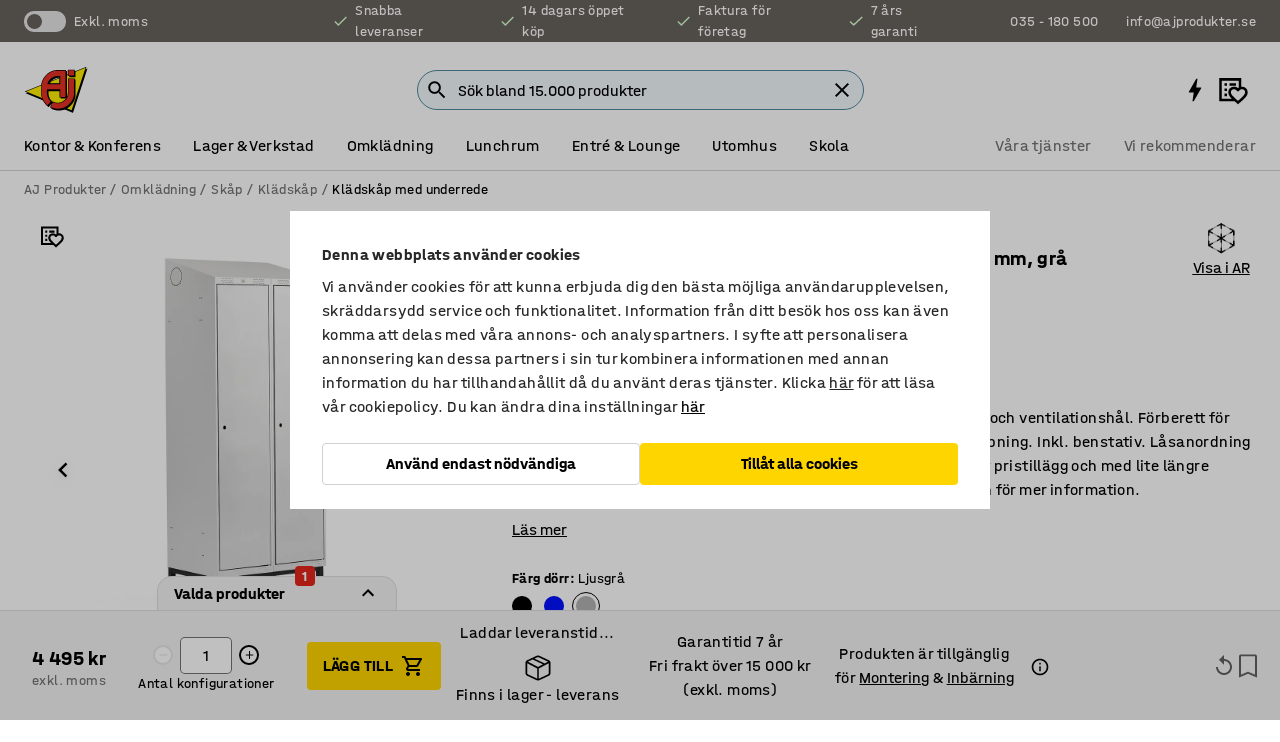

--- FILE ---
content_type: text/html; charset=utf-8
request_url: https://www.ajprodukter.se/p/kladskap-med-benstativ-352757-352758
body_size: 52180
content:

<!DOCTYPE html>
<html lang="sv">

<head>
    <meta charset="utf-8" />
    <meta name="viewport" content="width=device-width, initial-scale=1.0">
    <meta name="theme-color" content="white" />

    <meta http-equiv="Content-Security-Policy" content="frame-src 'self'
https://*.cookiebot.com
https://*.cdn.optimizely.com
https://*.googletagmanager.com
https://*.cdn-pci.optimizely.com
https://*.google.com
https://*.google-analytics.com
https://*.checkout.dibspayment.eu
https://checkout.dibspayment.eu
https://*.ajprodukter.se
https://*.ajprodukter.no
https://*.ajprodukter.dk
https://*.ajprodukty.sk
https://*.ajprodukty.pl
https://*.ajprodukty.cz
https://*.ajproducts.co.uk
https://*.ajproducts.ie
https://*.ajprodukte.de
https://*.ajprodukte.at
https://*.ajproducten.nl
https://*.kataloska-prodaja.si
https://*.ajproduktai.lt
https://*.ajtooted.ee
https://*.ajprodukti.lv
https://*.ajtuotteet.fi
https://*.kataloska-prodaja.com
https://*.kataloska-prodaja.ba
https://*.ajvorulistinn.is
https://*.ajproizvodi.com
https://*.dibspayment.eu
https://*.doubleclick.net
https://*.facebook.com
https://*.imbox.io
https://*.criteo.com
https://*.hotjar.com
https://*.triggerbee.com
https://*.sleeknote.com
https://player.qiwio.io/
https://www.zbozi.cz
https://cdn2.charpstar.net/
https://charpstar.se/
https://aj.bokahem.se/js/app.js
https://aj.bokahem.se/css/app.css
https://ct.pinterest.com/
https://checkoutshopper.adyen.com/
https://checkoutshopper-live.adyen.com
https://www.youtube.com/
https://tricommerce.dk
 https://tiger.tricommerce.com
 https://mercell.com
 https://p2p.mercell.com;">

        <script type="text/javascript">
            !function (a, b, c, d, e, f, g, h) {
                a.RaygunObject = e, a[e] = a[e] || function () {
                    (a[e].o = a[e].o || []).push(arguments)
                }, f = b.createElement(c), g = b.getElementsByTagName(c)[0],
                    f.async = 1, f.src = d, g.parentNode.insertBefore(f, g), h = a.onerror, a.onerror = function (b, c, d, f, g) {
                        h && h(b, c, d, f, g), g || (g = new Error(b)), a[e].q = a[e].q || [], a[e].q.push({
                            e: g
                        })
                    }
            }(window, document, "script", "//cdn.raygun.io/raygun4js/raygun.min.js", "rg4js");
        </script>
        <script type="text/javascript">
            rg4js('apiKey', 'SVMda9UO1vTzMuMFlHhb6g');
            rg4js('enableCrashReporting', true);
            rg4js('setVersion', '149.0.0');
            rg4js('options', {
                ignore3rdPartyErrors: true,
                ignoreAjaxError: true,
                ignoreAjaxAbort: true,
                debugMode: true,
            });
        </script>
    <link rel="apple-touch-icon" sizes="180x180" href="/apple-touch-icon.png">
    <link rel="icon" type="image/png" href="/favicon-512x512.png" sizes="512x512">
    <link rel="icon" type="image/png" href="/favicon-192x192.png" sizes="192x192">
    <link rel="icon" type="image/png" href="/favicon-32x32.png" sizes="32x32">
    <link rel="icon" type="image/png" href="/favicon-16x16.png" sizes="16x16">
    <link rel="icon" type="image/png" href="/maskable_icon_x192.png" sizes="192x192">

    <link rel="manifest" href="/manifest">
    <link rel="mask-icon" href="/safari-pinned-tab.svg" color="#e63027">
    <meta name="msapplication-TileColor" content="#fff">
    <link rel="shortcut icon" href="/favicon.ico">

    <title>Klädskåp CLASSIC, sluttande tak, benstativ, 2 sektioner, 2100x800x550 mm, grå | AJ Produkter</title><link rel="stylesheet" type="text/css" href="/assets/browser.bundle.6b8d2c0fc2936f47b7cf.css" />
<meta name="description" content="Klädskåp med hatthylla, klädstång med två krokar, sluttande tak och ventilationshål. Förberett för ventilationssystem. Dörrar med dörrstopp vid 90° och gummidämpning. Inkl. benstativ. Låsanordning säljs separat, se tillbehör. Fler färger (standard plus) erbjuds mot pristillägg och med lite längre leveranstid. Intresserad? Kontakta oss via chatt, mejl eller telefon för mer information. " data-dynamic="1" />
<meta name="robots" content="index,follow" data-dynamic="1" />
<meta property="og:url" content="https://www.ajprodukter.se/p/kladskap-med-benstativ-352757-352758" data-dynamic="1" />
<meta property="og:type" content="website" data-dynamic="1" />
<meta property="og:title" content="Klädskåp CLASSIC, sluttande tak, benstativ, 2 sektioner, 2100x800x550 mm, grå" data-dynamic="1" />
<meta property="og:description" content="Klädskåp med hatthylla, klädstång med två krokar, sluttande tak och ventilationshål. Förberett för ventilationssystem. Dörrar med dörrstopp vid 90° och gummidämpning. Inkl. benstativ. Låsanordning säljs separat, se tillbehör. Fler färger (standard plus) erbjuds mot pristillägg och med lite längre leveranstid. Intresserad? Kontakta oss via chatt, mejl eller telefon för mer information. " data-dynamic="1" />
<meta property="product:condition" content="new" data-dynamic="1" />
<meta property="product:retailer_item_id" content="2-352758" data-dynamic="1" />
<meta property="product:availability" content="in stock" data-dynamic="1" />
<meta property="product:price:amount" content="5618.75" data-dynamic="1" />
<meta property="product:price:currency" content="SEK" data-dynamic="1" />
<meta property="og:image" content="https://static.ajproducts.com/cdn-cgi/image/width=770,format=jpeg/globalassets/352759.jpg?ref=14A4E2649F" data-dynamic="1" />

                <script>
                if (!('Promise' in window && Promise.prototype.finally)) {
                    document.write('<' + 'script src="/assets/polyfills.bundle.bbff1e5177c601f32b31.js" onerror="window.rg4js&&window.rg4js(\'send\', new Error(\'Failed to load: /assets/polyfills.bundle.bbff1e5177c601f32b31.js\'))"></' + 'script>');
                }
                </script>
                <script>
                window.scopeReady = new Promise(function (res, rej) { window.resolveScopeReady = res; window.rejectScopeReady = rej; });
                </script>
            <link rel="canonical" href="https://www.ajprodukter.se/p/kladskap-med-benstativ-352757-352758" id="link-canonical" />
<script src="/assets/browser.bundle.64b834596f0388deab47.js" async></script>
<script src="/assets/nitro.bundle.b8b2f38ac300bf05c0ba.js" async></script>
<script src="/assets/glitz.bundle.c109fca36cacfb727999.js" async></script>
<script src="/assets/vendor-f501a089.bundle.d29cb0664024d6a8fcd5.js" async></script>
<script src="/assets/6304.bundle.543874b7d4b3c760765a.js" async></script>
<script src="/assets/vendor-d2eb5610.bundle.a0125ec617ac52d68384.js" async></script>
<link rel="stylesheet" type="text/css" href="/assets/browser.bundle.6b8d2c0fc2936f47b7cf.css" />
<link rel="preload" href="/assets/HalvarAJPMittel-Rg.69f693f8a9de0cc6bc9f..woff2" as="font" crossorigin="anonymous" />
<link rel="preload" href="/assets/HalvarAJPMittel-Bd.e161d90eb98cc343e22d..woff2" as="font" crossorigin="anonymous" />


            <link rel="alternate" hreflang="sv-se" class="link-canonical-alternate" href="https://www.ajprodukter.se/p/kladskap-med-benstativ-352757-352758">
            <link rel="alternate" hreflang="bs-ba" class="link-canonical-alternate" href="https://www.kataloska-prodaja.ba/p/garderobni-ormar-s-okvirom-s-nogama-352757-352758">
            <link rel="alternate" hreflang="cs-cz" class="link-canonical-alternate" href="https://www.ajprodukty.cz/p/satni-skrinka-s-nohami-352757-352758">
            <link rel="alternate" hreflang="da-dk" class="link-canonical-alternate" href="https://www.ajprodukter.dk/p/omklaedningsskab-med-benstel-352757-352758">
            <link rel="alternate" hreflang="de-at" class="link-canonical-alternate" href="https://www.ajprodukte.at/p/spind-352757-352758">
            <link rel="alternate" hreflang="de-de" class="link-canonical-alternate" href="https://www.ajprodukte.de/p/spind-352757-352758">
            <link rel="alternate" hreflang="en-gb" class="link-canonical-alternate" href="https://www.ajproducts.co.uk/p/full-length-locker-with-leg-frame-352757-352758">
            <link rel="alternate" hreflang="en-ie" class="link-canonical-alternate" href="https://www.ajproducts.ie/p/full-length-locker-with-leg-frame-352757-352758">
            <link rel="alternate" hreflang="et-ee" class="link-canonical-alternate" href="https://www.ajtooted.ee/p/riidekapp-jalaraamil-352757-352758">
            <link rel="alternate" hreflang="fi-fi" class="link-canonical-alternate" href="https://www.ajtuotteet.fi/p/pukukaappi-ja-jalusta-352757-352758">
            <link rel="alternate" hreflang="hr-hr" class="link-canonical-alternate" href="https://www.ajproizvodi.com/p/garderobni-ormar-s-okvirom-s-nogama-352757-352758">
            <link rel="alternate" hreflang="is-is" class="link-canonical-alternate" href="https://www.ajvorulistinn.is/p/fataskapur-deluxe-meo-fotum-352757-352758">
            <link rel="alternate" hreflang="lt-lt" class="link-canonical-alternate" href="https://www.ajproduktai.lt/p/rubu-spintele-su-kojelemis-352757-352758">
            <link rel="alternate" hreflang="lv-lv" class="link-canonical-alternate" href="https://www.ajprodukti.lv/p/garderobes-skapis-ar-kaju-rami-352757-352758">
            <link rel="alternate" hreflang="nb-no" class="link-canonical-alternate" href="https://www.ajprodukter.no/p/garderobeskap-med-benstativ-352757-352758">
            <link rel="alternate" hreflang="nl-nl" class="link-canonical-alternate" href="https://www.ajproducten.nl/p/hoge-locker-met-potenframe-352757-352758">
            <link rel="alternate" hreflang="pl-pl" class="link-canonical-alternate" href="https://www.ajprodukty.pl/p/szafa-ubraniowa-na-nozkach-352757-352758">
            <link rel="alternate" hreflang="sk-sk" class="link-canonical-alternate" href="https://www.ajprodukty.sk/p/satnova-skrinka-352757-352758">
            <link rel="alternate" hreflang="sl-si" class="link-canonical-alternate" href="https://www.kataloska-prodaja.si/p/garderobna-omara-z-nogami-352757-352758">
            <link rel="alternate" hreflang="sr-rs" class="link-canonical-alternate" href="https://www.kataloska-prodaja.com/p/garderober-sa-kosim-krovom-na-nogare-352757-352758">
    <style data-glitz>@keyframes a{0%{opacity:0.4}50%{opacity:0.9}100%{opacity:0.4}}@keyframes b{from{}to{}}.a{background-color:white}.b{flex-direction:column;-webkit-box-orient:vertical;-webkit-box-direction:normal}.c{display:-webkit-box;display:-moz-box;display:-ms-flexbox;display:-webkit-flex;display:flex}.d{min-height:100vh}.e{pointer-events:none}.f{position:absolute}.g{opacity:0}.h{width:0}.i{height:0}.n{transform:translate(0, -100%)}.o{left:16px}.p{top:16px}.q{position:fixed}.r{font-size:16px}.s{padding-bottom:8px}.t{padding-top:8px}.u{padding-right:16px}.v{padding-left:16px}.w{height:40px}.a0{border-radius:4px}.a1{letter-spacing:0.4px}.a2{line-height:1.2}.a3{justify-content:center;-webkit-box-pack:center}.a4{align-items:center;-webkit-box-align:center}.a5{display:-webkit-inline-box;display:-moz-inline-box;display:-ms-inline-flexbox;display:-webkit-inline-flex;display:inline-flex}.a6{transition-timing-function:ease-out}.a7{transition-duration:200ms}.a8{transition-property:color, background-color, border-color;-webkit-transition-property:color, background-color, border-color;-moz-transition-property:color, background-color, border-color}.au{border-bottom-style:solid}.av{border-bottom-width:1px}.aw{border-bottom-color:#D1D1D1}.ax{border-top-style:solid}.ay{border-top-width:1px}.az{border-top-color:#D1D1D1}.b0{border-right-style:solid}.b1{border-right-width:1px}.b2{border-right-color:#D1D1D1}.b3{border-left-style:solid}.b4{border-left-width:1px}.b5{border-left-color:#D1D1D1}.b6{outline-offset:5px}.b7{font-weight:bold}.b8{text-transform:uppercase}.b9{color:black}.be{text-shadow:none}.bf{cursor:pointer}.bg{text-align:inherit}.bh{text-decoration:none}.bi{-webkit-user-select:none;-moz-user-select:none;-ms-user-select:none;user-select:none}.bj{font-variant:inherit}.bk{font-style:inherit}.bl{font-family:inherit}.bo{z-index:6}.bp{min-height:auto}.bq{position:relative}.br{top:0}.bs{will-change:opacity}.bt{width:100%}.bu{height:100%}.bv{left:0}.bw{bottom:0}.bx{right:0}.by{background-color:black}.bz{transition-timing-function:ease-in-out}.c0{transition-property:opacity;-webkit-transition-property:opacity;-moz-transition-property:opacity}.c1{border-bottom-color:#c5511a}.c2{border-top-color:#c5511a}.c3{border-right-color:#c5511a}.c4{border-left-color:#c5511a}.c5{background-color:#FFEBD6}.c6{border-bottom-width:2px}.c7{border-top-width:2px}.c8{border-right-width:2px}.c9{border-left-width:2px}.ca{margin-bottom:16px}.cb{margin-top:16px}.cc{padding-bottom:16px}.cd{padding-top:16px}.ce{pointer-events:auto}.cp{transition-duration:300ms}.cq{transition-property:box-shadow;-webkit-transition-property:box-shadow;-moz-transition-property:box-shadow}.cr{min-height:0}.cs{transition-property:all;-webkit-transition-property:all;-moz-transition-property:all}.ct{transform:translateY(0)}.cu{opacity:1}.cv{max-height:50px}.d1{color:white}.d2{background-color:#68635D}.d3{font-size:14px}.d4{min-height:32px}.d5{width:1366px}.d6{max-width:calc(100vw - 48px)}.d7{margin-right:auto}.d8{margin-left:auto}.d9{display:block}.da{flex-wrap:wrap;-webkit-box-lines:multiple}.db{flex-basis:0%}.dc{flex-shrink:1}.dd{flex-grow:1;-webkit-box-flex:1}.de{font-weight:initial}.dj{margin-right:8px}.dk{margin-bottom:0}.dl{height:21px}.dm{width:42px}.dn{display:inline-block}.dz{outline-offset:3px}.e0{transition-property:transform;-webkit-transition-property:transform;-moz-transition-property:transform}.e1{transition-duration:0.4s}.e2{border-radius:15px}.e3{background-color:#E6E6E6}.e5{flex-grow:2;-webkit-box-flex:2}.e6{margin-right:32px}.e9{text-decoration:inherit}.ea{color:inherit}.eb{color:#D6FFCD}.ec{font-size:1.3em}.ed{height:1em}.ee{width:1em}.ef{margin-left:6px}.en{justify-content:flex-end;-webkit-box-pack:end}.eo{margin-right:20px}.ez{display:none}.f0{stroke:none}.f1{top:-1px}.f3{margin-left:8px}.f4{font-size:1.4em}.f6{z-index:1}.f7{align-items:flex-start;-webkit-box-align:start}.fh{padding-top:20px}.fi{flex-basis:auto}.fj{flex-shrink:0}.fk{margin-top:4px}.fl{justify-content:space-between;-webkit-box-pack:justify}.fm{flex-direction:row;-webkit-box-orient:horizontal;-webkit-box-direction:normal}.fn{gap:32px}.fo{flex-grow:0;-webkit-box-flex:0}.fp{flex-basis:33%}.fs{text-decoration:underline}.ft{padding-right:0}.fu{padding-left:0}.fv{min-width:40px}.fw{line-height:1.5}.fx{background-color:transparent;background-color:initial}.fy{border-bottom-width:0}.fz{border-top-width:0}.g0{border-right-width:0}.g1{border-left-width:0}.g2{font-weight:inherit}.g3{margin-right:12px}.g4{margin-left:12px}.g5{width:30px}.g6{height:30px}.g7{font-size:1.5em}.ga{flex-basis:100%}.gb{width:447px}.gc{justify-content:flex-start;-webkit-box-pack:start}.gf{width:calc(100% - 16px)}.gg{margin-right:unset}.gh{margin-left:unset}.gi{width:inherit}.gk{transform:scale(1.3)}.gl{white-space:normal}.gm{white-space:nowrap}.gn{transform:scale(1)}.go{text-align:center}.gp{transition-property:opacity, transform;-webkit-transition-property:opacity, transform;-moz-transition-property:opacity, transform}.gq{text-overflow:ellipsis}.gr{overflow:hidden}.gs{background-color:#F1F8FC}.gt{border-radius:50px 0 0 50px}.gu{padding-bottom:3px}.gv{padding-top:3px}.gw{padding-right:3px}.gx{padding-left:3px}.h3{border-bottom-color:#4F879E}.h4{border-top-color:#4F879E}.h5{border-right-color:#4F879E}.h6{border-left-color:#4F879E}.hg{padding-left:40px}.hh{border-radius:50px}.hi{cursor:-webkit-text;cursor:text}.hj{right:10px}.hk{transform:translateY(-50%)}.hl{top:50%}.hm{border-radius:0}.hn{padding-bottom:0}.ho{padding-top:0}.hp{font-size:inherit}.hq{gap:8px}.hs{gap:4px}.ht{padding-right:4px}.hu{padding-left:4px}.hv{transform:scaleY(1)}.hw{will-change:transform}.hx{width:24px}.hy{font-size:1px}.hz{height:1px}.i0{visibility:hidden}.i1{align-items:flex-end;-webkit-box-align:end}.i2{outline-offset:0}.i3{min-height:30px}.i4{min-width:30px}.i8{transform:scale(0)}.i9{border-radius:100vw}.ia{font-size:12px}.ib{right:calc(50% - 15px)}.ic{min-width:9px}.id{height:9px}.ie{background-color:#e4251b}.if{margin-right:0}.ig{margin-left:0}.ih{max-height:100px}.ij{margin-left:-32px}.ik{margin-left:32px}.il{padding-bottom:12px}.im{padding-top:4px}.iw{color:#737373}.ix{box-shadow:0px 3px 5px 0px rgba(151, 151, 151, 0.5)}.iy{max-height:calc(100vh - 100% - 32px)}.iz{overflow-y:auto}.j0{margin-top:1px}.j2{__-g-l-i-t-z__:1}.j3{max-width:100%}.j4{margin-bottom:8px}.j5{margin-top:8px}.j8{list-style:none}.jd{width:calc(62% - (32px * 0.62))}.je{order:2}.jf{margin-bottom:32px}.jg{line-height:36px}.jh{margin-top:0}.ji{font-family:HalvarMittel}.jj{font-size:24px}.jk{line-height:30px}.jl{margin-bottom:4px}.jm{font-size:20px}.jn{display:inline}.jo{justify-items:center}.jp{width:40px}.jq{min-width:70px}.jr{font-weight:100}.js{margin-bottom:auto}.jt{margin-top:auto}.ju{line-height:1.5rem}.k0{margin-bottom:24px}.k1{align-items:end;-webkit-box-align:end}.k2{flex-basis:48%}.k3{margin-left:-6px}.k4{border-bottom-color:transparent}.k5{border-top-color:transparent}.k6{border-right-color:transparent}.k7{border-left-color:transparent}.k8{background-color:transparent}.k9{height:28px}.ka{width:28px}.kb{border-radius:50%}.kc{margin-bottom:2px}.kd{margin-top:2px}.ke{margin-right:2px}.kf{margin-left:2px}.kg{height:22px}.kh{width:22px}.ki{box-sizing:border-box}.kj{height:20px}.kk{width:20px}.kl{border-bottom-color:black}.km{border-top-color:black}.kn{border-right-color:black}.ko{border-left-color:black}.kp{width:64%}.kq{grid-template-columns:repeat(3, 1fr);-ms-grid-columns:repeat(3, 1fr)}.kr{padding-right:8px}.ks{padding-left:8px}.kt{display:-ms-grid;display:grid}.ku{font-weight:600}.kw{border-bottom-color:#16819D}.kx{border-top-color:#16819D}.ky{border-right-color:#16819D}.kz{border-left-color:#16819D}.l0{box-shadow:0px 0px 0px 2px #16819D inset}.l1{padding-bottom:2px}.l2{padding-top:2px}.l3{margin-top:6px}.l4{margin-left:16px}.l5{clip:rect(0 0 0 0)}.l6{-webkit-clip-path:inset(100%);clip-path:inset(100%)}.l7{margin-bottom:-1px}.l8{margin-top:-1px}.l9{margin-right:-1px}.la{margin-left:-1px}.lb{width:1px}.lc{height:1.5em}.ld{outline-width:0}.le{min-width:20px}.lf{vertical-align:middle}.lg{outline-style:solid}.lh{outline-color:#16819D}.li{outline-color:inherit}.lj{min-height:1.5em}.lk{align-items:baseline;-webkit-box-align:baseline}.ll{-webkit-column-gap:8px;column-gap:8px}.lm{-webkit-column-gap:16px;column-gap:16px}.ln{order:0}.lo{font-weight:700}.lp{line-height:1}.lq{font-weight:normal}.lr{margin-top:48px}.ls{animation-iteration-count:infinite}.lt{animation-timing-function:ease}.lu{animation-duration:1200ms}.lv{animation-name:a}.lx{flex-basis:0}.ly{margin-bottom:12px}.lz{height:68px}.m0{width:calc(38% - (32px * 0.38))}.m1{order:1}.m4{transition-property:top;-webkit-transition-property:top;-moz-transition-property:top}.m5{overflow-x:auto}.m6{position:-webkit-sticky;position:sticky}.m7{height:auto}.m8{left:unset}.m9{align-items:stretch;-webkit-box-align:stretch}.ma{min-width:0}.mn{object-fit:cover}.mo{object-position:center}.mp{transition-timing-function:ease-in}.mq{left:24px}.mr{color:#D1D1D1}.ms{-webkit-filter:drop-shadow(0 2px 4px rgba(0, 0, 0, .1)) drop-shadow(0 2px 8px rgba(0, 0, 0, .05));filter:drop-shadow(0 2px 4px rgba(0, 0, 0, .1)) drop-shadow(0 2px 8px rgba(0, 0, 0, .05))}.mt{transform:rotate(90deg)}.mu{right:24px}.mv{transform:rotate(270deg)}.mw{padding-bottom:4px}.mx{width:77%}.my{overflow-x:scroll}.mz{scroll-behavior:smooth}.n1{scrollbar-width:none}.n4{border-bottom-width:thin}.n5{border-top-width:thin}.n6{border-right-width:thin}.n7{border-left-width:thin}.n8{box-shadow:0px 0px 8px 0px rgba(0,0,0,0.1)}.n9{height:50px}.na{width:50px}.nb{transition-property:background;-webkit-transition-property:background;-moz-transition-property:background}.nd{opacity:0.7}.ne{right:unset}.nf{flex-wrap:nowrap;-webkit-box-lines:nowrap}.ng{gap:12px}.nk{overflow:unset}.nl{border-radius:18px 18px 0px 0px}.nm{outline-offset:-2px}.no{padding-bottom:24px}.np{padding-top:24px}.ns{width:1125px}.nt{width:calc(54% - (32px * 0.54))}.o0{-webkit-break-inside:avoid;-ms-break-inside:avoid;break-inside:avoid}.o1{text-align:left}.o4{margin-right:16px}.o5{top:-4px}.o6{width:calc(46% - (32px * 0.46))}.o8{page-break-inside:auto}.o9{-webkit-column-count:1;column-count:1}.oa{list-style-type:none}.ob{margin-right:4px}.od{transition-property:-webkit-filter,filter;-webkit-transition-property:-webkit-filter,filter;-moz-transition-property:filter}.oe{border-top-color:#DEDDDD}.of{background-color:#f3f3f3}.og{gap:24px}.oh{z-index:5}.oi{height:110px}.oj{width:425px}.ok{left:5%}.ol{bottom:calc(100% + 1px)}.om{border-right-color:#DEDDDD}.on{border-left-color:#DEDDDD}.oo{border-radius:15px 15px 0px 0px}.op{min-width:240px}.oq{transition-delay:500ms}.or{transition-duration:500ms}.os{right:-30px}.ot{bottom:80%}.ou{transform:scaleY(-1)}.ov{max-height:calc(100vh - 165px)}.ow{outline-color:#DEDDDD}.ox{outline-width:1px}.oy{justify-content:unset;-webkit-box-pack:unset}.oz{width:unset}.p0{padding-right:32px}.p1{padding-left:32px}.p2{pointer-events:inherit}.p3{width:-webkit-max-content;width:-moz-max-content;width:max-content}.p4{border-bottom-color:#E6E6E6}.p5{border-top-color:#E6E6E6}.p6{border-right-color:#E6E6E6}.p7{border-left-color:#E6E6E6}.p8{font-size:9px}.p9{border-radius:100%}.pb{color:#E6E6E6}.pc{min-width:50px}.pk{box-shadow:0 0 0 1px #737373}.pl{transition-property:color, border-color, background;-webkit-transition-property:color, border-color, background;-moz-transition-property:color, border-color, background}.pm{border-bottom-color:inherit}.pn{border-top-color:inherit}.po{border-right-color:inherit}.pp{border-left-color:inherit}.pq{width:auto}.pr{margin-top:unset}.ps{padding-top:12px}.pt{height:48px}.py{background-color:#FFD500}.pz{flex-basis:25%}.q0{transform:translateY(-100%)}.q1{transform:translateY(100%)}.q2{font-size:30px}.q3{flex-basis:30%}.q4{gap:16px}.q5{padding-right:20px}.q6{opacity:0.6}.q7{cursor:normal}.q8{margin-top:24px}.qa{background-color:#D1D1D1}.qb{height:400px}.qc{background-color:#F3F3F3}.qf{width:calc(100% / 4)}.qg{max-width:calc(100% / 4)}.qj{min-height:62px}.qk{height:inherit}.ql{min-height:inherit}.qm{margin-left:4px}.qn{width:64px}.qp{object-fit:contain}.qq{width:38.095238095238095px}.qs{width:68.57142857142857px}.qu{width:53.93258426966292px}.qw{width:133.33333333333334px}.qy{padding-bottom:initial}.qz{padding-top:initial}.r1{stroke-width:1.5}.r2{content-visibility:hidden}.r3{transform:translatex(-100%)}.r4{-webkit-overflow-scrolling:touch}.r5{overflow-x:hidden}.r6{will-change:opacity, transform}.r7{padding-right:48px}.r8{min-height:48px}.r9{right:16px}.ra{border-bottom-color:#f3f3f3}.rb{z-index:4}.rc{transform:translateX(-50%)}.rd{left:50%}.re{z-index:15}.j:focus{pointer-events:none}.k:focus{opacity:0}.l:focus{z-index:7}.m:focus{transform:translate(0, 0)}.am:focus{outline-color:#16819D}.ba:focus{border-radius:4px}.bb:focus{outline-style:solid}.bc:focus{outline-width:0}.bd:focus{isolation:initial}.eu:focus{outline-color:transparent}.gy:focus{border-bottom-color:#4F879E}.gz:focus{border-top-color:#4F879E}.h0:focus{border-right-color:#4F879E}.h1:focus{border-left-color:#4F879E}.h7:focus{outline-color:#4F879E}.h8:focus{border-right-width:1px}.h9:focus{border-left-width:1px}.ha:focus{border-bottom-width:1px}.hb:focus{border-bottom-style:solid}.hc:focus{border-top-width:1px}.hd:focus{border-top-style:solid}.he:focus{border-right-style:solid}.hf:focus{border-left-style:solid}.x:is(.disabledLink){cursor:not-allowed}.y:disabled{cursor:not-allowed}.ag:disabled{border-bottom-color:#D1D1D1}.ah:disabled{border-top-color:#D1D1D1}.ai:disabled{border-right-color:#D1D1D1}.aj:disabled{border-left-color:#D1D1D1}.ak:disabled{background-color:white}.al:disabled{color:#737373}.pv:disabled{background-color:#D1D1D1}.z:active{outline-width:0}.ev:active{text-decoration:underline}.ew:active{color:#16819D}.i6:active{text-decoration:inherit}.i7:active{color:inherit}.a9:disabled:hover{border-bottom-color:#D1D1D1}.aa:disabled:hover{border-top-color:#D1D1D1}.ab:disabled:hover{border-right-color:#D1D1D1}.ac:disabled:hover{border-left-color:#D1D1D1}.ae:disabled:hover{background-color:white}.af:disabled:hover{color:#737373}.pu:disabled:hover{background-color:#D1D1D1}.an:hover:not([disabled],.disabledLink){color:black}.ao:hover:not([disabled],.disabledLink){background-color:#f3f3f3}.pw:hover:not([disabled],.disabledLink){background-color:#F2CA00}.ap:active:not([disabled],.disabledLink){border-bottom-color:#f3f3f3}.aq:active:not([disabled],.disabledLink){border-top-color:#f3f3f3}.ar:active:not([disabled],.disabledLink){border-right-color:#f3f3f3}.as:active:not([disabled],.disabledLink){border-left-color:#f3f3f3}.at:active:not([disabled],.disabledLink){background-color:#f3f3f3}.px:active:not([disabled],.disabledLink){background-color:#FFF0A3}.dg:has(:focus-within)> span{outline-style:solid}.dh:has(:focus-within)> span{outline-color:inherit}.di:has(:focus-within)> span{outline-width:2px}.do::before{background-color:#68635D}.dp::before{transition-timing-function:ease-in-out}.dq::before{transition-duration:0.4s}.dr::before{transition-property:transform;-webkit-transition-property:transform;-moz-transition-property:transform}.ds::before{border-radius:50%}.dt::before{bottom:3px}.du::before{left:3px}.dv::before{width:15px}.dw::before{height:15px}.dx::before{position:absolute}.dy::before{content:""}.jv::before{margin-right:8px}.jw::before{background-color:black}.jx::before{height:5px}.jy::before{width:5px}.jz::before{display:inline-block}.e4:first-letter{text-transform:uppercase}.e7:hover{text-decoration:inherit}.e8:hover{color:inherit}.fq:hover{text-decoration:underline}.fr:hover{color:#16819D}.gj:hover{cursor:initial}.hr:hover{cursor:pointer}.i5:hover{text-decoration:none}.iv:hover{color:black}.oc:hover{-webkit-filter:brightness(90%);filter:brightness(90%)}.pa:hover{background-color:#f3f3f3}.pf:hover{box-shadow:0 0 0 1px #16819D}.h2::placeholder{color:black}.ii:nth-child(n+2){margin-left:0}.in::after{border-bottom-color:transparent}.io::after{border-bottom-style:solid}.ip::after{border-bottom-width:4px}.iq::after{width:100%}.ir::after{bottom:0}.is::after{right:0}.it::after{position:absolute}.iu::after{content:""}.j6:empty:before{white-space:pre}.j7:empty:before{content:" "}.j9:after{white-space:pre}.ja:after{content:" / "}.kv:first-child{justify-content:start;-webkit-box-pack:start}.n3:first-child{margin-left:auto}.lw:not(:first-child){margin-top:24px}.q9:not(:first-child){margin-left:24px}.mk:before{padding-top:100%}.ml:before{float:left}.mm:before{content:""}.nc:before{padding-top:150%}.qo:before{padding-top:75%}.qr:before{padding-top:126%}.qt:before{padding-top:70%}.qv:before{padding-top:89%}.qx:before{padding-top:36%}.n0::-webkit-scrollbar{display:none}.n2:last-child{margin-right:auto}.r0:last-child{margin-right:0}.pd::-ms-clear{display:none}.pe::-ms-reveal{display:none}.pg:-webkit-autofill{animation-iteration-count:20}.ph:-webkit-autofill{animation-timing-function:ease-out}.pi:-webkit-autofill{animation-duration:50ms}.pj:-webkit-autofill{animation-name:b}</style><style data-glitz media="print">.bm{min-height:0}.bn{position:relative}.cf{box-shadow:none}.cg{border-bottom-style:solid}.ch{border-bottom-width:1px}.ci{border-bottom-color:#D1D1D1}.cj{margin-bottom:24px}.ck{margin-top:24px}.cl{padding-bottom:0}.cm{min-height:auto}.cn{justify-content:flex-start;-webkit-box-pack:start}.co{font-size:14px}.cw{pointer-events:auto}.cx{opacity:1}.cy{max-height:50px}.cz{transform:none}.d0{height:0}.df{display:none}.eg{z-index:10}.eh{color:black}.ei{transform:translate(-50%, 0)}.ej{left:50%}.ek{top:60px}.el{position:absolute}.em{display:-webkit-box;display:-moz-box;display:-ms-flexbox;display:-webkit-flex;display:flex}.ep{margin-bottom:16px}.eq{margin-top:16px}.er{margin-right:16px}.es{margin-left:16px}.et{align-items:center;-webkit-box-align:center}.ex{font-size:2.2em}.ey{display:block}.f2{white-space:nowrap}.f5{height:100%}.fb{margin-top:0}.fc{padding-bottom:8px}.fd{padding-top:8px}.fe{flex-direction:column;-webkit-box-orient:vertical;-webkit-box-direction:normal}.ff{margin-bottom:32px}.fg{justify-content:space-evenly;-webkit-box-pack:space-evenly}.j1{min-height:initial}.jb{width:auto}.jc{max-width:calc(100% - 65px)}.m2{top:0}.m3{margin-bottom:0}.mb{border-top-color:#D1D1D1}.mc{border-top-style:solid}.md{border-top-width:1px}.me{border-right-color:#D1D1D1}.mf{border-right-style:solid}.mg{border-right-width:1px}.mh{border-left-color:#D1D1D1}.mi{border-left-style:solid}.mj{border-left-width:1px}.nh{border-bottom-width:2px}.ni{border-bottom-color:#F1F8FC}.nj{background-color:white}.nn{background-color:transparent}.nq{width:1300px}.nr{margin-left:0}.nu{padding-right:90px}.nv{padding-left:0}.nw{-webkit-break-after:avoid;-ms-break-after:avoid;break-after:avoid}.nz{-webkit-break-inside:unset;-ms-break-inside:unset;break-inside:unset}.o2{display:inline}.o3{-webkit-break-inside:avoid;-ms-break-inside:avoid;break-inside:avoid}.qd{width:100%}.qe{justify-content:center;-webkit-box-pack:center}.qh{margin-right:32px}.qi{margin-left:32px}.f8:after{font-size:10px}.f9:after{white-space:nowrap}.fa:after{content:attr(data-page-url)}</style><style data-glitz media="(min-width: 768px)">.o7{-webkit-column-gap:32px;column-gap:32px}</style><style data-glitz media="(min-width: 1024px)">.g8{flex-basis:auto}.g9{flex-shrink:0}.gd{max-width:585px}.ge{width:100%}.nx{flex-grow:1;-webkit-box-flex:1}.ny{flex-basis:50%}</style>
        <script data-cookieconsent="ignore" data-ot-ignore="true">
            window.dataLayer = window.dataLayer || [];
            function gtag() {
                dataLayer.push(arguments);
            }
            gtag("consent", "default", {
                ad_storage: "denied",
                ad_user_data: 'denied',
                ad_personalization: 'denied',
                analytics_storage: "denied",
                functionality_storage: 'denied',
                personalization_storage: 'denied',
                security_storage: 'denied',
                wait_for_update: 500,
            });
            gtag("set", "ads_data_redaction", true);
        </script>
        <script data-cookieconsent="ignore" type="text/javascript" data-ot-ignore="true" >
            if (!('dataLayer' in window)) {
                window.dataLayer = [];
            }

            window.dataLayer.push({
                event: 'originalReferrer',
                originalReferrer: document.referrer,
            });

            window.dataLayer.push({
                event: 'originalLocation',
                originalLocation: document.location.href,
            });

            window.gtmEnabled = true;
        </script>
<!-- Google Tag Manager -->
<script data-cookieconsent="ignore">(function(w,d,s,l,i){w[l]=w[l]||[];w[l].push({'gtm.start':
new Date().getTime(),event:'gtm.js'});var f=d.getElementsByTagName(s)[0],
j=d.createElement(s),dl=l!='dataLayer'?'&l='+l:'';j.async=true;j.src=
'https://www.googletagmanager.com/gtm.js?id='+i+dl;f.parentNode.insertBefore(j,f);
})(window,document,'script','dataLayer','GTM-K2RM35S');</script>
<!-- End Google Tag Manager -->        <script id="Cookiebot" src="https://consent.cookiebot.com/uc.js" data-cbid="f2c9491a-ca4b-4715-8604-b67825e89ba7"
            data-culture="sv" type="text/javascript" async></script>

        <script type="text/javascript">
                window.externalScriptEnable = true;
        </script>

    <script>
        window.isPrivateBusinessSelectorEnabled = false;
    </script>   
</head>

<body class="aj-site">

<!-- Google Tag Manager (noscript) -->
<noscript><iframe src="https://www.googletagmanager.com/ns.html?id=GTM-K2RM35S"
height="0" width="0" style="display:none;visibility:hidden"></iframe></noscript>
<!-- End Google Tag Manager (noscript) -->

    <div id="container"><div><div class="a b c d"><div id="focusreset-nitro" tabindex="-1" class="e f g h i"></div><button aria-label="Hoppa till sidinnehåll" type="button" class="j k e g l m n o p q r s t u v w x y z a0 a1 a2 a3 a4 a5 a6 a7 a8 a9 aa ab ac ae af ag ah ai aj ak al am an ao ap aq ar as at au av aw ax ay az b0 b1 b2 b3 b4 b5 b6 b7 b8 a b9 ba bb bc bd be bf bg bh bi bj bk bl">Hoppa till sidinnehåll</button><header class="bm bn e bo bp bq br"><div class="e g bs bt bu bv bw bx br q by bz a7 c0"></div><noscript><div class="a3 c1 c2 c3 c4 c5 b9 au c6 ax c7 b0 c8 b3 c9 a0 ca cb cc cd u v c"><div>Det verkar inte som att din webbläsare har JavaScript aktiverat, vilket behövs för att ge dig den bästa användarupplevelsen.</div></div></noscript><div class="bq"><div class="height-measuring-wrapper ce"><div class="cf cg ch ci cj ck cl cm cn co bz cp cq bq cr b c au av aw bt a b9"><div><div class="bz cs cp ce ct cu cv cw cx cy cz d0 d1 d2 d3 c bt"><div class="d0 d4 d5 d6 d7 d8 d9"><div class="a4 bu a3 da c"><div class="db dc dd a4 c de d3 df"><label aria-label="exkl. moms" class="dg dh di dj dk dl dm dn bq"><input type="checkbox" class="i h g"/><span class="do dp dq dr ds dt du dv dw dx dy dz e0 bz e1 e2 e3 bw bx bv br bf f"></span></label><span class="d1 e4">exkl. moms</span></div><div class="db dc e5 c a3 a4 df"><div class="e6 e7 e8 e9 a4 ea c"><svg xmlns="http://www.w3.org/2000/svg" height="1em" viewBox="0 0 24 24" width="1em" class="eb ec ed ee a5"><path d="M0 0h24v24H0V0z" fill="transparent"></path><path fill="currentColor" d="M9 16.17L4.83 12l-1.42 1.41L9 19 21 7l-1.41-1.41L9 16.17z"></path></svg><div class="ef dn">Snabba leveranser</div></div><div class="e6 e7 e8 e9 a4 ea c"><svg xmlns="http://www.w3.org/2000/svg" height="1em" viewBox="0 0 24 24" width="1em" class="eb ec ed ee a5"><path d="M0 0h24v24H0V0z" fill="transparent"></path><path fill="currentColor" d="M9 16.17L4.83 12l-1.42 1.41L9 19 21 7l-1.41-1.41L9 16.17z"></path></svg><div class="ef dn">14 dagars öppet köp</div></div><div class="e6 e7 e8 e9 a4 ea c"><svg xmlns="http://www.w3.org/2000/svg" height="1em" viewBox="0 0 24 24" width="1em" class="eb ec ed ee a5"><path d="M0 0h24v24H0V0z" fill="transparent"></path><path fill="currentColor" d="M9 16.17L4.83 12l-1.42 1.41L9 19 21 7l-1.41-1.41L9 16.17z"></path></svg><div class="ef dn">Faktura för företag</div></div><div class="e7 e8 e9 a4 ea c"><svg xmlns="http://www.w3.org/2000/svg" height="1em" viewBox="0 0 24 24" width="1em" class="eb ec ed ee a5"><path d="M0 0h24v24H0V0z" fill="transparent"></path><path fill="currentColor" d="M9 16.17L4.83 12l-1.42 1.41L9 19 21 7l-1.41-1.41L9 16.17z"></path></svg><div class="ef dn">7 års garanti</div></div></div><div class="eg eh ei ej ek el em en db dc dd c"><a aria-label="Ring 035 - 180 500" target="_blank" class="eo ep eq er es et em e7 e8 e9 ea ba bb eu bc bd ev ew" href="tel:035 - 180 500"><svg xmlns="http://www.w3.org/2000/svg" height="1em" viewBox="0 0 24 24" width="1em" class="ex eh ey ez d1 ec f0 f1 bq ed ee"><path d="M0 0h24v24H0V0z" fill="none"></path><path fill="currentColor" d="M6.54 5c.06.89.21 1.76.45 2.59l-1.2 1.2c-.41-1.2-.67-2.47-.76-3.79h1.51m9.86 12.02c.85.24 1.72.39 2.6.45v1.49c-1.32-.09-2.59-.35-3.8-.75l1.2-1.19M7.5 3H4c-.55 0-1 .45-1 1 0 9.39 7.61 17 17 17 .55 0 1-.45 1-1v-3.49c0-.55-.45-1-1-1-1.24 0-2.45-.2-3.57-.57-.1-.04-.21-.05-.31-.05-.26 0-.51.1-.71.29l-2.2 2.2c-2.83-1.45-5.15-3.76-6.59-6.59l2.2-2.2c.28-.28.36-.67.25-1.02C8.7 6.45 8.5 5.25 8.5 4c0-.55-.45-1-1-1z"></path></svg><span class="f2 f3">035 - 180 500</span></a><a aria-label="Skicka e-post till info@ajprodukter.se" target="_blank" class="ep eq er es et em e7 e8 e9 ea ba bb eu bc bd ev ew" href="mailto:info@ajprodukter.se"><svg xmlns="http://www.w3.org/2000/svg" height="1em" viewBox="0 0 24 24" width="1em" class="ex eh ey ez d1 f4 f1 bq ed ee"><path d="M0 0h24v24H0V0z" fill="none"></path><path fill="currentColor" d="M22 6c0-1.1-.9-2-2-2H4c-1.1 0-2 .9-2 2v12c0 1.1.9 2 2 2h16c1.1 0 2-.9 2-2V6zm-2 0l-8 5-8-5h16zm0 12H4V8l8 5 8-5v10z"></path></svg><span class="f2 f3">info@ajprodukter.se</span></a></div></div></div></div></div><div class="f5 f6 a f7 b c d5 d6 d7 d8"><div data-page-url="https://www.ajprodukter.se/p/kladskap-med-benstativ-352757-352758" id="top-area" class="f8 f9 fa fb fc fd fe ff fg cc fh fi fj dd fk a4 bt fl fm c bq"><div class="fn a4 c fo dc fp"><a aria-label="Gå till startsidan" id="top-area-home" class="ba bb eu bc bd ev ew fq fr fs b9" data-scope-link="true" href="/"><svg xmlns="http://www.w3.org/2000/svg" xml:space="preserve" viewBox="133 300 330 247" height="48" class="d9"><path d="m380.69 532.11-1.49-.62-239.42-98.95-3.41-1.4 3.42-1.37 312.6-124.8 2.98-1.19-.99 3.05-73.19 223.74z"></path><path d="m385.69 541.11-1.49-.62-239.42-98.95-3.41-1.4 3.42-1.37 312.6-124.8 2.98-1.19-.99 3.05-73.19 223.74z"></path><path fill="#FFED00" d="m144.09 431.23 234.51 96.75 71.67-219.1z"></path><path d="M398.91 357.84h-33.2v-1.5l.03-29.66v-1.5h1.49l30.18-.04h1.5v32.7M312.38 529.39c-19.33 0-36.97-8.45-37.71-8.8l-1.31-.64.6-1.33 13.15-29.04.64-1.41 1.39.67c7.87 3.83 16.16 5.77 24.62 5.77 14.2 0 24.13-5.54 24.23-5.6 18.36-12.06 26.61-24.87 27.49-42.77l.01-.11.02-.1c.22-1.11.23-1.41.23-1.42v-74.83h1.5l30.23-.05h1.5v80.75c-.03.35-.7 8.68-3.05 17.04-3.96 14.08-11.66 26.04-25.74 40-17.04 14.97-30.94 19.09-50.65 21.46-2.32.27-4.71.41-7.15.41"></path><path d="m259.45 511.14-.43-.37c-14.01-11.93-30.28-29.72-31.82-61.65-.61-12.68-.21-36.16.5-50.65v-.09l.02-.09c3.07-17.81 10.72-32.95 23.39-46.28 8.65-9.1 27.33-24.64 55.24-26.46h47.77l-.01 1.5V467.5h-1.57c-1.25 0-19.06-.03-26.18-.04h-4.42v-38h-61.92c-4.15 42.06 20.8 53.65 21.88 54.13l1.85.82-1.31 1.53s-5.3 6.17-10.62 12.34c-2.66 3.08-5.32 6.17-7.32 8.48-3.78 4.36-3.78 4.36-4.48 4.37zm7.41-121.78c3.34.03 10.86.05 20.79.05 12.38 0 23.98-.03 27.91-.07l-.07-29.46c-26.79.41-44.24 17.11-48.63 29.48M394.14 351.76h-34.9v-1.5l.02-29.95v-1.5h34.879999999999995v32.95"></path><path d="M307.64 522.74c-19.22 0-38.58-8.76-39.4-9.14l-1.38-.63.64-1.37 12.75-27.25.64-1.38 1.37.67c7.57 3.68 15.57 5.55 23.76 5.55 14.81 0 25.34-6.17 25.44-6.24 18.39-12.08 26.63-24.89 27.52-42.79l.01-.11.02-.1c.21-1.11.23-1.41.23-1.42V363.7h34.87v1.5l.13 78.87c-.02.4-.5 7.76-3.57 17.5-3.17 10.08-9.43 25.19-27.09 39.95-15.33 13.33-28.53 18.82-50.44 20.97-1.76.16-3.61.25-5.5.25"></path><path d="m254.66 506.89-1.31-1.23-1.58-1.6c-12.76-12.96-28.63-29.08-30.1-59.63-.61-12.66-.21-36.15.5-50.64v-.09l.01-.09c3.07-17.81 10.72-32.95 23.39-46.28 8.65-9.1 27.33-24.64 55.24-26.46h48.7v1.5s.02 100.73.02 138.49v.3l-.12.28c-.39.93-.45.93-3.62.93h-29.4V423.1h-62.13c-3.72 41.95 19.46 57.59 19.7 57.74l1.42.93-1.09 1.3c-7.14 8.47-17.99 21.4-18.63 22.33zm2.48-115.35c1.61.01 4.66.02 10.41.02 16.42 0 42.64-.06 48.98-.12v-37.35c-1.79-.1-3.53-.16-5.2-.16-12.9 0-23.22 3.11-33.45 10.07l-.06.04-.06.03c-14.36 7.98-19.32 22.56-20.62 27.47"></path><path fill="#E63027" d="M362.27 321.81h28.88v26.97h-28.88zM282.35 487l-4.25 9.05c-1.11 2.41-3.19 6.81-3.19 6.81-1.34 2.91-4.03 8.61-4.03 8.61 4.36 1.84 9.3 3.42 9.3 3.42 3.84 1.2 7.52 2.14 7.52 2.14 2.47.63 6.53 1.42 6.53 1.42 3.09.56 7.08.98 7.08.98 3.73.44 8.81.27 8.81.27 1.88-.06 6.47-.61 6.47-.61 1.16-.13 4.13-.58 4.13-.58 1.06-.16 3.72-.64 3.72-.64 1.2-.2 3.61-.75 3.61-.75 2.31-.53 4.64-1.23 4.64-1.23 1.95-.56 3.91-1.28 3.91-1.28 1.13-.41 3.48-1.36 3.48-1.36.81-.34 3.19-1.47 3.19-1.47.64-.31 2.33-1.2 2.33-1.2.33-.16 2-1.11 2-1.11 1.17-.6 5.18-3.27 5.18-3.27 5.81-4.08 10.88-8.69 10.88-8.69 4.33-3.59 9.55-9.75 9.55-9.75 4.29-4.99 7.76-11.09 7.76-11.09 3.45-5.99 5.47-11.96 5.47-11.96 3.84-9.67 4.82-20.67 4.82-20.67l-.13-77.36h-28.88v71.88s-.25 4.06-.72 6.86c0 0-.63 5.27-2.19 9.48 0 0-1.59 4.75-3.16 7.28 0 0-2.66 5.19-7.03 9.92 0 0-3.25 3.73-8.13 7.64 0 0-3.63 2.95-7.97 5.78 0 0-4.52 2.56-9.53 3.98 0 0-6.63 2.23-14.38 2.61 0 0-6.16.45-11.97-.63.01 0-7.13-.93-14.82-4.48"></path><path fill="#E63027" d="m346.55 459.36-.02-135.48-45.61-.02s-6.88.42-13.23 2.05c0 0-5.72 1.23-12.45 4.17 0 0-2.28 1-3.23 1.48 0 0-3.06 1.56-3.66 1.91 0 0-3.22 1.78-5.03 3.02 0 0-3.13 2.06-5.19 3.64 0 0-1.69 1.31-2.19 1.73 0 0-2.95 2.44-4.06 3.5 0 0-2.94 2.78-3.25 3.14 0 0-2.67 2.8-3.09 3.33 0 0-2.22 2.53-3.36 3.98 0 0-2.52 3.19-4.58 6.34 0 0-1.64 2.55-2.11 3.38 0 0-1.39 2.48-1.69 3.03 0 0-1.47 2.72-1.98 3.95 0 0-1.17 2.56-1.64 3.77 0 0-.81 2.11-1.3 3.42 0 0-1.16 3.45-1.66 5.22 0 0-.94 3.63-1.3 5.23 0 0-.52 2.44-.77 3.86 0 0-.27 6.81-.39 10.23 0 0-.19 7.42-.25 10.61 0 0-.09 5.59-.13 8.23 0 0 .02 2.81-.02 5.94 0 0 .05 4.83.06 7.63 0 0 .05 3.45.3 8.81 0 0 .34 5.7 1.31 10.42 0 0 .8 4.05 2.11 8.25 0 0 1.28 4.03 3.16 8.11 0 0 1.42 3.14 4.03 7.47 0 0 2.13 3.39 5.02 7.27 0 0 2.03 2.48 3.41 4.17 0 0 3.33 3.78 5.45 5.98l5.08 5.19 16.68-19.97s-3.03-2.47-5.76-5.73c0 0-2.97-3.63-4.81-6.73 0 0-1.92-3.34-2.27-4.14 0 0-2.06-4.3-2.83-6.58 0 0-1.45-4.13-2.36-7.98 0 0-1.22-5.55-1.59-9.59 0 0-.48-4.53-.48-9.23 0 0 .05-5 .23-7.16 0 0 .3-3.86.45-5.08l67.86-.02v39.25zm-29.31-64.94-61.95.09c-1.61-.03-1.52-1.69-1.52-1.69.05-.41.13-.64.13-.64.36-1.55.42-1.72.42-1.72 1.34-4.73 3.09-8.25 3.09-8.25 1.61-3.56 4.16-7.2 4.16-7.2 2.22-3.48 6.09-7.17 6.09-7.17 4.41-4.08 6.84-5.31 6.84-5.31 2.69-1.75 5.66-3.52 5.66-3.52 3.33-2.02 7.3-3.66 7.3-3.66 5.98-2.47 11.03-3.28 11.03-3.28 5.22-.94 8.98-1.05 8.98-1.05 2.31-.17 6.05-.06 6.05-.06 2.17.02 5.98.33 5.98.33l.02 43.13z"></path></svg></a><button aria-label="Öppna huvudmenyn" tabindex="-1" type="button" class="e c0 cp bz g df ft fu fv r s t w fw x y z a0 a1 a3 a4 a5 ea ba bb eu bc bd be bf fx bg bh bi fy fz g0 g1 g2 bj bk bl"><svg xmlns="http://www.w3.org/2000/svg" height="1em" viewBox="0 0 24 24" width="1em" class="g3 g4 g5 g6 b9 g7 a5"><path d="M0 0h24v24H0V0z" fill="none"></path><path fill="currentColor" d="M3 18h18v-2H3v2zm0-5h18v-2H3v2zm0-7v2h18V6H3z"></path></svg></button></div><div class="g8 g9 ga dc fo gb df bq gc c"><form action="/sok" class="gd ge gf gg gh a4 c bq"><div class="dd bq"><div class="br bv f"><div class="dn bt"><div class="gi a5"><span class="gj gi a4 a5"><button tabindex="-1" state="[object Object]" aria-label="Sök" class=" feedback-default gk gl bq df ft fu fv r s t w fw x y z a0 a1 a3 a4 a5 a6 a7 a8 ea ba bb eu bc bd be bf fx bg bh bi fy fz g0 g1 g2 bj bk bl" type="submit"><span class="feedback-text gm gn cu go a3 a4 c a6 a7 gp gq gr"><svg xmlns="http://www.w3.org/2000/svg" viewBox="0 0 24 24" width="1em" height="1em" class="b9 gs gt gu gv gw gx d9 g7 ed ee"><path fill="none" d="M0 0h24v24H0z"></path><path fill="currentColor" d="M15.5 14h-.79l-.28-.27A6.47 6.47 0 0 0 16 9.5 6.5 6.5 0 1 0 9.5 16c1.61 0 3.09-.59 4.23-1.57l.27.28v.79l5 4.99L20.49 19zm-6 0C7.01 14 5 11.99 5 9.5S7.01 5 9.5 5 14 7.01 14 9.5 11.99 14 9.5 14"></path></svg></span></button></span></div></div></div><input type="search" aria-label="Sök" placeholder="Sök bland 15.000 produkter" name="q" autoComplete="off" value="" class="gy gz h0 h1 h2 gs h3 h4 h5 h6 bb h7 bc h8 h9 ha hb hc hd he hf b1 b4 av au ay ax b0 b3 u hg hh r s t w fw hi ea bt"/><button aria-label="Rensa" type="button" class="hj hk hl f a4 c ba bb eu bc bd hm be bf fx bg bh ea bi hn ho ft fu fy fz g0 g1 g2 bj bk hp bl"><svg xmlns="http://www.w3.org/2000/svg" height="1em" viewBox="0 0 24 24" width="1em" class="b9 gs g7 ed ee a5"><path d="M0 0h24v24H0V0z" fill="none"></path><path fill="currentColor" d="M19 6.41L17.59 5 12 10.59 6.41 5 5 6.41 10.59 12 5 17.59 6.41 19 12 13.41 17.59 19 19 17.59 13.41 12 19 6.41z"></path></svg></button></div></form></div><div id="top-area-sec-nav" class="hq fo dc fp a4 en c df"><div class="a3 a4 b c"><div class="a3 a4 c"><div class="gi a5"><span class="hr gi a4 a5"><button aria-label="Logga in / Registrera dig" type="button" class="a4 hs c bf dj f3 ht hu hn ho r bq ba bb eu bc bd hm be fx bg bh ea bi fy fz g0 g1 g2 bj bk bl"><div class="gm r">Logga in / Registrera dig</div><span class="hv d9 hw a6 cp e0"><svg xmlns="http://www.w3.org/2000/svg" height="1em" viewBox="0 0 24 24" width="1em" class="b9 hx g7 ed a5"><path d="M0 0h24v24H0V0z" fill="none"></path><path fill="currentColor" d="M7.41 8.59L12 13.17l4.59-4.58L18 10l-6 6-6-6 1.41-1.41z"></path></svg></span></button></span></div></div><div class="gi a5"><span class="gj gi a4 a5"><div class="hy bq d9 hz i0 bt"> </div></span></div></div><div class="fast-order-button i1 c"><a title="Snabborder" aria-label="Snabborder" class="i2 i3 i4 g5 g6 a3 a4 c bq i5 i6 i7 e8 e9 ea ba bb eu bc bd" tabindex="0" data-scope-link="true" href="/kassan?fastorder=true"><span class="fast-order-button-icon bq"><svg xmlns="http://www.w3.org/2000/svg" width="1em" height="1em" viewBox="0 0 24 24" fill="currentColor" class="g6 g5 b9 g7 a5"><path d="M11 21h-1l1-7H7.5c-.58 0-.57-.32-.38-.66.19-.34.05-.08.07-.12C8.48 10.94 10.42 7.54 13 3h1l-1 7h3.5c.49 0 .56.33.47.51l-.07.15C12.96 17.55 11 21 11 21z"></path></svg></span></a></div><div class="wishlist-button dj f3 a4 c"><button title="Mina listor" aria-label="Mina listor" type="button" class="bf hn ho ft fu a3 a4 a5 go i2 i3 i4 g5 g6 bq ba bb eu bc bd hm be fx bh ea bi fy fz g0 g1 g2 bj bk hp bl"><span class="wishlist-button-icon bq"><div class="i8 i9 go ia ib br ic id f a6 a7 e0 ie d1"></div><svg xmlns="http://www.w3.org/2000/svg" height="1em" viewBox="0 0 31 30" width="1em" class="g6 g5 b9 g7 a5"><path fill="currentColor" d="M24 2.67v8.91l.5-.04h.3a5.73 5.73 0 0 1 5.87 5.74c0 1.68-.39 2.96-1.6 4.52l-.3.4-.75.84-.43.44-.23.24-.49.48-.53.5-.57.53-.95.86-1.05.93-1.17 1.02-1.93 1.85-1.85-1.77-1.66-1.45H1.33v-24H24Zm.8 11.53c-1.42 0-2.8.87-3.27 2.07H19.8a3.59 3.59 0 0 0-3.27-2.07c-1.83 0-3.2 1.32-3.2 3.08 0 1.77 1.4 3.52 3.72 5.7l.62.58.67.6.7.63 1.52 1.32.1.09.09-.09 1.52-1.32 1.04-.93.65-.59.6-.57c2.15-2.05 3.43-3.73 3.43-5.42 0-1.76-1.38-3.08-3.2-3.08Zm-3.47-1.64V5.33H4V24h10.26l-.41-.41-.44-.45-.39-.43-.36-.4-.16-.2-.3-.4a6.65 6.65 0 0 1-1.53-4.03v-.4c0-1.43.5-2.7 1.33-3.7v-.25h.23a5.92 5.92 0 0 1 4.31-1.8c1.48 0 2.93.54 4.05 1.46l.08.07.2-.17.46-.33Zm-12 6.1v2.67H6.67v-2.66h2.66Zm0-5.33V16H6.67v-2.67h2.66ZM18.67 8v2.67H12V8h6.67ZM9.33 8v2.67H6.67V8h2.66Z"></path></svg></span></button></div><button aria-label="Min varukorg" data-test-id="minicart-button" type="button" class="bf hn ho ft fu i2 g6 g5 if ig bq r x y z a0 a1 a2 a3 a4 a5 a6 a7 a8 ea ba bb eu bc bd be fx bg bh bi fy fz g0 g1 g2 bj bk bl"><svg xmlns="http://www.w3.org/2000/svg" height="1em" viewBox="0 0 24 24" width="1em" class="i3 i4 b9 g7 ed ee a5"><path d="M0 0h24v24H0V0z" fill="none"></path><path fill="currentColor" d="M15.55 13c.75 0 1.41-.41 1.75-1.03l3.58-6.49c.37-.66-.11-1.48-.87-1.48H5.21l-.94-2H1v2h2l3.6 7.59-1.35 2.44C4.52 15.37 5.48 17 7 17h12v-2H7l1.1-2h7.45zM6.16 6h12.15l-2.76 5H8.53L6.16 6zM7 18c-1.1 0-1.99.9-1.99 2S5.9 22 7 22s2-.9 2-2-.9-2-2-2zm10 0c-1.1 0-1.99.9-1.99 2s.89 2 1.99 2 2-.9 2-2-.9-2-2-2z"></path></svg></button></div></div><div class="bz cs cp ce cu ih bt"><nav class="df fl i1 c bt fi fj fo"><div><div class="ii ij fi dc fo c i1"><a aria-label="Kontor &amp; Konferens" class="ik il im in io ip iq ir is it iu bq bu a4 c i6 i7 e7 e8 e9 ea ba bb eu bc bd" tabindex="0" data-scope-link="true" href="/kontor-konferens">Kontor &amp; Konferens</a><a aria-label="Lager &amp; Verkstad" class="ik il im in io ip iq ir is it iu bq bu a4 c i6 i7 e7 e8 e9 ea ba bb eu bc bd" tabindex="0" data-scope-link="true" href="/lager-verkstad">Lager &amp; Verkstad</a><a aria-label="Omklädning" class="ik il im in io ip iq ir is it iu bq bu a4 c i6 i7 e7 e8 e9 ea ba bb eu bc bd" tabindex="0" data-scope-link="true" href="/omkladning">Omklädning</a><a aria-label="Lunchrum" class="ik il im in io ip iq ir is it iu bq bu a4 c i6 i7 e7 e8 e9 ea ba bb eu bc bd" tabindex="0" data-scope-link="true" href="/lunchrum">Lunchrum</a><a aria-label="Entré &amp; Lounge" class="ik il im in io ip iq ir is it iu bq bu a4 c i6 i7 e7 e8 e9 ea ba bb eu bc bd" tabindex="0" data-scope-link="true" href="/entre-lounge">Entré &amp; Lounge</a><a aria-label="Utomhus" class="ik il im in io ip iq ir is it iu bq bu a4 c i6 i7 e7 e8 e9 ea ba bb eu bc bd" tabindex="0" data-scope-link="true" href="/utomhus">Utomhus</a><a aria-label="Skola" class="ik il im in io ip iq ir is it iu bq bu a4 c i6 i7 e7 e8 e9 ea ba bb eu bc bd" tabindex="0" data-scope-link="true" href="/skola">Skola</a></div></div><div class="ii ij fi dc fo c i1"><div><a aria-label="Våra tjänster" aria-haspopup="true" aria-expanded="false" class="iv iw ik il im in io ip iq ir is it iu bq bu a4 c i6 i7 e7 e9 ba bb eu bc bd" tabindex="0" data-scope-link="true" href="/vara-tjanster">Våra tjänster</a><div class="ik gm ix a iy iz f j0"></div></div><div><a aria-label="Vi rekommenderar" aria-haspopup="true" aria-expanded="false" class="iv iw ik il im in io ip iq ir is it iu bq bu a4 c i6 i7 e7 e9 ba bb eu bc bd" tabindex="0" data-scope-link="true" href="/vi-rekommenderar">Vi rekommenderar</a><div class="ik gm ix a iy iz f j0"></div></div></div></nav></div></div><div></div></div><noscript><div class="a3 c1 c2 c3 c4 c5 b9 au c6 ax c7 b0 c8 b3 c9 a0 ca cb cc cd u v c"><div>Det verkar inte som att din webbläsare har JavaScript aktiverat, vilket behövs för att ge dig den bästa användarupplevelsen.</div></div></noscript></div></div></header><div class="df"></div><div class="j1 dd b c"><main class="bq j2 bt j3 d7 d8 d9"><div class="d5 d6 d7 d8 d9"><ul class="df da iw d3 j4 j5 j6 j7 c j8 hn ho ft fu if ig"><li class="j9 ja"><a aria-label="AJ Produkter" class="fq fr e9 ea i6 i7 ba bb eu bc bd" data-scope-link="true" href="/">AJ Produkter</a></li><li class="j9 ja"><a aria-label="Omklädning" class="fq fr e9 ea i6 i7 ba bb eu bc bd" data-scope-link="true" href="/omkladning">Omklädning</a></li><li class="j9 ja"><a aria-label="Skåp" class="fq fr e9 ea i6 i7 ba bb eu bc bd" data-scope-link="true" href="/omkladning/skap">Skåp</a></li><li class="j9 ja"><a aria-label="Klädskåp" class="fq fr e9 ea i6 i7 ba bb eu bc bd" data-scope-link="true" href="/omkladning/skap/kladskap">Klädskåp</a></li><li class="b9"><a aria-label="Klädskåp med underrede" class="fq fr e9 ea i6 i7 ba bb eu bc bd" data-scope-link="true" href="/omkladning/skap/kladskap/kladskap-med-underrede">Klädskåp med underrede</a></li></ul></div><div class="d5 j3 d7 d8 d9"><div><div id="product-page-352758" class="product-page jb jc d5 d6 d7 d8 d9"><div class="fl bt j3 d7 d8 c"><div class="jd je"><div class="jf bt j3 d7 d8 d9"><div class="f7 c"><div class="bt fi dc fo"><h1 class="jg dk jh b9 a1 ji b7 jj">Klädskåp CLASSIC</h1><h2 class="jk jl jh b9 a1 ji b7 jm">Sluttande tak, benstativ, 2 sektioner, 2100x800x550 mm, grå</h2><div class="ca eh iw">Art. nr<!-- -->: <!-- -->3350523</div></div><div data-test-id="ar-charpstar"><button data-desktopqr="true" data-androidsrc="https://aj.charpstar.net/Android/352758.glb" data-iossrc="https://aj.charpstar.net/iOS/352758.usdz" data-language="sv-SE" class="charpstarARViewer f3 j5 jn ev ew fq fr fs b9 ba bb eu bc bd hm be bf fx bg bi hn ho ft fu fy fz g0 g1 g2 bj bk hp bl" aria-label="Visa i AR" type="button"><div class="gm b jo a4 c"><img src="/assets/AR.29fde1bfaa0babc5d147..gif" alt="Visa i AR" class="w jp"/><span class="jq go fs jr">Visa i AR</span></div></button></div></div><div class="cj ca bt d6 d7 d8 d9"><ul class="fu j8 ju dk"><li class="jv jw ds jx jy jz dy bq r a4 c">Sluttande tak</li><li class="jv jw ds jx jy jz dy bq r a4 c">God ventilation</li><li class="jv jw ds jx jy jz dy bq r a4 c">Hatthylla och klädstång</li></ul></div><div class="ca cb"><div class="">Klädskåp med hatthylla, klädstång med två krokar, sluttande tak och ventilationshål. Förberett för ventilationssystem. Dörrar med dörrstopp vid 90° och gummidämpning. Inkl. benstativ. Låsanordning säljs separat, se tillbehör. Fler färger (standard plus) erbjuds mot pristillägg och med lite längre leveranstid. Intresserad? Kontakta oss via chatt, mejl eller telefon för mer information.</div></div><button aria-label="Läs mer" type="button" class="k0 df jn ev ew fq fr fs b9 ba bb eu bc bd hm be bf fx bg bi hn ho ft fu fy fz g0 g1 g2 bj bk hp bl">Läs mer</button><div class="k1 da fl dk fm c bt d6 d7 d8"><div class="hq fj fo k2 ca b c"><div><span class="jl d3 b7">Färg dörr<!-- -->: </span> <span class="d3">Ljusgrå</span></div><div class="jl k3 da c"><button aria-label="Färg dörr Svart" type="button" class="ba bb eu bc bd k4 av au k5 ay ax k6 b1 b0 k7 b4 b3 k8 k9 ka bf bq kb a3 hn ho ft fu kc kd ke kf c a4 be bg bh ea bi g2 bj bk hp bl"><div class="a kg kh ki gr kb a4 a3 c"><img loading="eager" src="https://static.ajproducts.com/cdn-cgi/image/width=28,format=auto/globalassets/black.png?ref=1E3B7EB38B" alt="Färg dörr Svart" class="kj kk bf kb"/></div></button><button aria-label="Färg dörr Blå" type="button" class="ba bb eu bc bd k4 av au k5 ay ax k6 b1 b0 k7 b4 b3 k8 k9 ka bf bq kb a3 hn ho ft fu kc kd ke kf c a4 be bg bh ea bi g2 bj bk hp bl"><div class="a kg kh ki gr kb a4 a3 c"><img loading="eager" src="https://static.ajproducts.com/cdn-cgi/image/width=28,format=auto/globalassets/blue.png?ref=8907F19D23" alt="Färg dörr Blå" class="kj kk bf kb"/></div></button><button aria-label="Färg dörr Ljusgrå" type="button" class="ba bb eu bc bd kl av au km ay ax kn b1 b0 ko b4 b3 a k9 ka bf bq kb a3 hn ho ft fu kc kd ke kf c a4 be bg bh ea bi g2 bj bk hp bl"><div class="a kg kh ki gr kb a4 a3 c"><img loading="eager" src="https://static.ajproducts.com/cdn-cgi/image/width=28,format=auto/globalassets/lightgrey.png?ref=40A5443B32" alt="Färg dörr Ljusgrå" class="kj kk bf kb"/></div></button></div></div></div><div class="kp"><div class="ca"><div class="kq s t kr ks kt"><span class="ku kv a3 a4 c"> </span><span class="ku kv a3 a4 c">Antal  dörrar</span><span class="ku kv a3 a4 c">Tillgänglighet</span></div><div class="da c"><label class="kw kx ky kz l0 l1 l2 kq dk l3 a0 au av ax ay b0 b1 b3 b4 bf kr ks a4 bt kt"><div class="kv a3 a4 c"><label class="l4 jj f7 a5 bf fw dk"><input type="radio" checked="" name="extendedVariant" aria-label="Klädskåp CLASSIC, sluttande tak, benstativ, 2 sektioner, 2100x800x550 mm, grå" class="gr l5 l6 fy fz g0 g1 hn ho ft fu l7 l8 l9 la hz lb f"/><div class="a4 c lc"><span style="cursor:pointer" class="kb ld le lf dz lg lh a5"><div class="bt c"><div class="gi a5"><span class="gj bt a4 a5"><svg width="20" height="20" viewBox="0 0 20 20" class="bf go kj kk fj"><circle cx="10" cy="10" r="9" stroke="black" stroke-width="2" fill="white"></circle><circle cx="10" cy="10" r="5" fill="black"></circle></svg></span></div></div></span></div><span class="dz ld lg li a0 a4 a5 lj bi"></span></label></div><div class="kv a3 a4 c">2</div></label><label class="l1 l2 kq dk l3 a0 au av aw ax ay az b0 b1 b2 b3 b4 b5 bf kr ks a4 bt kt"><div class="kv a3 a4 c"><label class="l4 jj f7 a5 bf fw dk"><input type="radio" name="extendedVariant" aria-label="Klädskåp CLASSIC, sluttande tak, benstativ, 3 sektioner, 2100x1200x550 mm, grå" class="gr l5 l6 fy fz g0 g1 hn ho ft fu l7 l8 l9 la hz lb f"/><div class="a4 c lc"><span style="cursor:pointer" class="kb ld le lf dz lg lh a5"><div class="bt c"><div class="gi a5"><span class="gj bt a4 a5"><svg width="20" height="20" viewBox="0 0 20 20" class="bf go kj kk fj"><circle cx="10" cy="10" r="9" stroke="black" stroke-width="2" fill="white"></circle><circle cx="10" cy="10" r="5" fill="none"></circle></svg></span></div></div></span></div><span class="dz ld lg li a0 a4 a5 lj bi"></span></label></div><div class="kv a3 a4 c">3</div></label></div></div></div><div class="ey ez db fj dd"><div class="lk b da ll c"><div class="fm lm lk da c"><div class="ln jm lo b9">4 495 kr</div></div><div class="lp lq d3 iw">exkl. moms</div></div></div><div class="df lr d9"><div class="bt j3 d7 d8 d9"><div class="ls lt lu lv b c"><div class="lw f7 bt c"><div class="fj dd lx gc b c"><div class="ly jh bt e3 lz"></div></div></div><div class="lw f7 bt c"><div class="fj dd lx gc b c"><div class="ly jh bt e3 lz"></div></div></div></div></div></div></div></div><div class="m0 m1"><div class="m2 bn m3 cp bz m4 br m5 m6 ca m7 bt j3 d7 d8 d9"><div class="bq"><div class="f6 br bx m8 f d9"></div><div class="bq"><div class="carousel bq"><div class="gr m9 fi fj dd"><div class="carousel-slides if hw c"><div class="ma ga fj fo ft bq"><div class="bf ci cg ch mb mc md me mf mg mh mi mj d7 d8 d9 bt bq mk ml mm gr"><img sizes="(max-width: 1366px) calc(50vw - 48px), 590px" alt="Produktbild 1" srcSet="https://static.ajproducts.com/cdn-cgi/image/width=236,format=auto/globalassets/352759.jpg?ref=14A4E2649F 236w, https://static.ajproducts.com/cdn-cgi/image/width=462,format=auto/globalassets/352759.jpg?ref=14A4E2649F 462w, https://static.ajproducts.com/cdn-cgi/image/width=590,format=auto/globalassets/352759.jpg?ref=14A4E2649F 590w, https://static.ajproducts.com/cdn-cgi/image/width=1180,format=auto/globalassets/352759.jpg?ref=14A4E2649F 1180w, https://static.ajproducts.com/cdn-cgi/image/width=1472,format=auto/globalassets/352759.jpg?ref=14A4E2649F 1472w" loading="eager" src="https://static.ajproducts.com/cdn-cgi/image/width=770,format=auto/globalassets/352759.jpg?ref=14A4E2649F" class="mn mo bx bv bu bt f j3 mp cp c0"/></div></div><div class="ma ga fj fo ft bq"><div class="bf ci cg ch mb mc md me mf mg mh mi mj d7 d8 d9 bt bq mk ml mm gr"><img sizes="(max-width: 1366px) calc(50vw - 48px), 590px" alt="Produktbild 2" loading="lazy" src="https://static.ajproducts.com/cdn-cgi/image/width=770,format=auto/globalassets/377876.jpg?ref=E04FECB12D" srcSet="https://static.ajproducts.com/cdn-cgi/image/width=236,format=auto/globalassets/377876.jpg?ref=E04FECB12D 236w, https://static.ajproducts.com/cdn-cgi/image/width=462,format=auto/globalassets/377876.jpg?ref=E04FECB12D 462w, https://static.ajproducts.com/cdn-cgi/image/width=590,format=auto/globalassets/377876.jpg?ref=E04FECB12D 590w, https://static.ajproducts.com/cdn-cgi/image/width=1180,format=auto/globalassets/377876.jpg?ref=E04FECB12D 1180w, https://static.ajproducts.com/cdn-cgi/image/width=1472,format=auto/globalassets/377876.jpg?ref=E04FECB12D 1472w" class="mn mo bx bv bu bt f g j3 mp cp c0"/></div></div><div class="ma ga fj fo ft bq"><div class="bf ci cg ch mb mc md me mf mg mh mi mj d7 d8 d9 bt bq mk ml mm gr"><img sizes="(max-width: 1366px) calc(50vw - 48px), 590px" alt="Produktbild 3" loading="lazy" src="https://static.ajproducts.com/cdn-cgi/image/width=770,format=auto/globalassets/371747.jpg?ref=20320C256D" srcSet="https://static.ajproducts.com/cdn-cgi/image/width=236,format=auto/globalassets/371747.jpg?ref=20320C256D 236w, https://static.ajproducts.com/cdn-cgi/image/width=462,format=auto/globalassets/371747.jpg?ref=20320C256D 462w, https://static.ajproducts.com/cdn-cgi/image/width=590,format=auto/globalassets/371747.jpg?ref=20320C256D 590w, https://static.ajproducts.com/cdn-cgi/image/width=1180,format=auto/globalassets/371747.jpg?ref=20320C256D 1180w, https://static.ajproducts.com/cdn-cgi/image/width=1472,format=auto/globalassets/371747.jpg?ref=20320C256D 1472w" class="mn mo bx bv bu bt f g j3 mp cp c0"/></div></div><div class="ma ga fj fo ft bq"><div class="bf ci cg ch mb mc md me mf mg mh mi mj d7 d8 d9 bt bq mk ml mm gr"><img sizes="(max-width: 1366px) calc(50vw - 48px), 590px" alt="Produktbild 4" loading="lazy" src="https://static.ajproducts.com/cdn-cgi/image/width=770,format=auto/globalassets/373393.jpg?ref=F719C5BA17" srcSet="https://static.ajproducts.com/cdn-cgi/image/width=236,format=auto/globalassets/373393.jpg?ref=F719C5BA17 236w, https://static.ajproducts.com/cdn-cgi/image/width=462,format=auto/globalassets/373393.jpg?ref=F719C5BA17 462w, https://static.ajproducts.com/cdn-cgi/image/width=590,format=auto/globalassets/373393.jpg?ref=F719C5BA17 590w, https://static.ajproducts.com/cdn-cgi/image/width=1180,format=auto/globalassets/373393.jpg?ref=F719C5BA17 1180w, https://static.ajproducts.com/cdn-cgi/image/width=1472,format=auto/globalassets/373393.jpg?ref=F719C5BA17 1472w" class="mn mo bx bv bu bt f g j3 mp cp c0"/></div></div><div class="ma ga fj fo ft bq"><div class="bf ci cg ch mb mc md me mf mg mh mi mj d7 d8 d9 bt bq mk ml mm gr"><img sizes="(max-width: 1366px) calc(50vw - 48px), 590px" alt="Produktbild 5" loading="lazy" src="https://static.ajproducts.com/cdn-cgi/image/width=770,format=auto/globalassets/378385.jpg?ref=3149113CA3" srcSet="https://static.ajproducts.com/cdn-cgi/image/width=236,format=auto/globalassets/378385.jpg?ref=3149113CA3 236w, https://static.ajproducts.com/cdn-cgi/image/width=462,format=auto/globalassets/378385.jpg?ref=3149113CA3 462w, https://static.ajproducts.com/cdn-cgi/image/width=590,format=auto/globalassets/378385.jpg?ref=3149113CA3 590w, https://static.ajproducts.com/cdn-cgi/image/width=1180,format=auto/globalassets/378385.jpg?ref=3149113CA3 1180w, https://static.ajproducts.com/cdn-cgi/image/width=1472,format=auto/globalassets/378385.jpg?ref=3149113CA3 1472w" class="mn mo bx bv bu bt f g j3 mp cp c0"/></div></div><div class="ma ga fj fo ft bq"><div class="bf ci cg ch mb mc md me mf mg mh mi mj d7 d8 d9 bt bq mk ml mm gr"><img sizes="(max-width: 1366px) calc(50vw - 48px), 590px" alt="Produktbild 6" loading="lazy" src="https://static.ajproducts.com/cdn-cgi/image/width=770,format=auto/globalassets/458235.jpg?ref=8517BBAE56" srcSet="https://static.ajproducts.com/cdn-cgi/image/width=236,format=auto/globalassets/458235.jpg?ref=8517BBAE56 236w, https://static.ajproducts.com/cdn-cgi/image/width=462,format=auto/globalassets/458235.jpg?ref=8517BBAE56 462w, https://static.ajproducts.com/cdn-cgi/image/width=590,format=auto/globalassets/458235.jpg?ref=8517BBAE56 590w, https://static.ajproducts.com/cdn-cgi/image/width=1180,format=auto/globalassets/458235.jpg?ref=8517BBAE56 1180w, https://static.ajproducts.com/cdn-cgi/image/width=1472,format=auto/globalassets/458235.jpg?ref=8517BBAE56 1472w" class="mn mo bx bv bu bt f g j3 mp cp c0"/></div></div><div class="ma ga fj fo ft bq"><div class="bf ci cg ch mb mc md me mf mg mh mi mj d7 d8 d9 bt bq mk ml mm gr"><img sizes="(max-width: 1366px) calc(50vw - 48px), 590px" alt="Produktbild 7" loading="lazy" src="https://static.ajproducts.com/cdn-cgi/image/width=770,format=auto/globalassets/1020341.jpg?ref=71B6FAC7D0" srcSet="https://static.ajproducts.com/cdn-cgi/image/width=236,format=auto/globalassets/1020341.jpg?ref=71B6FAC7D0 236w, https://static.ajproducts.com/cdn-cgi/image/width=462,format=auto/globalassets/1020341.jpg?ref=71B6FAC7D0 462w, https://static.ajproducts.com/cdn-cgi/image/width=590,format=auto/globalassets/1020341.jpg?ref=71B6FAC7D0 590w, https://static.ajproducts.com/cdn-cgi/image/width=1180,format=auto/globalassets/1020341.jpg?ref=71B6FAC7D0 1180w, https://static.ajproducts.com/cdn-cgi/image/width=1472,format=auto/globalassets/1020341.jpg?ref=71B6FAC7D0 1472w" class="mn mo bx bv bu bt f g j3 mp cp c0"/></div></div></div></div><button disabled="" aria-label="Föregående" class="mq mr ba bb eu bc bd lp jm hk hl f d9 df ms hm be bf fx bg bh bi hn ho ft fu fy fz g0 g1 g2 bj bk bl"><svg xmlns="http://www.w3.org/2000/svg" height="1em" viewBox="0 0 24 24" width="1em" class="mt b9 g7 ed ee a5"><path d="M0 0h24v24H0V0z" fill="none"></path><path fill="currentColor" d="M7.41 8.59L12 13.17l4.59-4.58L18 10l-6 6-6-6 1.41-1.41z"></path></svg></button><button disabled="" aria-label="Nästa" class="mu mr ba bb eu bc bd lp jm hk hl f d9 df ms hm be bf fx bg bh bi hn ho ft fu fy fz g0 g1 g2 bj bk bl"><svg xmlns="http://www.w3.org/2000/svg" height="1em" viewBox="0 0 24 24" width="1em" class="mv b9 g7 ed ee a5"><path d="M0 0h24v24H0V0z" fill="none"></path><path fill="currentColor" d="M7.41 8.59L12 13.17l4.59-4.58L18 10l-6 6-6-6 1.41-1.41z"></path></svg></button><div class="thumbnails d5 j3 d7 d8 d9"><div class="a3 a4 bq c gr lz bt"><div class="thumbnails-wrapper mw im ht hu a4 mx my c mz n0 n1"><button type="button" class="ba bb eu bc bd n2 n3 l4 k8 hn ho ft fu fy k4 fz k5 g0 k6 g1 k7"><div class="kw kx ky kz cu n4 au n5 ax n6 b0 n7 b3 n8 bf k8 fj n9 na d9 a6 a7 nb bq nc ml mm gr"><img class="mn mo bx bv bu bt f g j3 mp cp c0" alt="Miniatybild av produkt 1" sizes="(max-width: 1366px) calc(38vw - 80px), 507px" loading="lazy" src="https://static.ajproducts.com/cdn-cgi/image/width=200,format=auto/globalassets/352759.jpg?ref=14A4E2649F"/></div></button><button type="button" class="ba bb eu bc bd n2 n3 l4 k8 hn ho ft fu fy k4 fz k5 g0 k6 g1 k7"><div class="n4 au k4 n5 ax k5 n6 b0 k6 n7 b3 k7 n8 bf k8 nd fj n9 na d9 a6 a7 nb bq nc ml mm gr"><img class="mn mo bx bv bu bt f g j3 mp cp c0" alt="Miniatybild av produkt 2" sizes="(max-width: 1366px) calc(38vw - 80px), 507px" loading="lazy" src="https://static.ajproducts.com/cdn-cgi/image/width=200,format=auto/globalassets/377876.jpg?ref=E04FECB12D"/></div></button><button type="button" class="ba bb eu bc bd n2 n3 l4 k8 hn ho ft fu fy k4 fz k5 g0 k6 g1 k7"><div class="n4 au k4 n5 ax k5 n6 b0 k6 n7 b3 k7 n8 bf k8 nd fj n9 na d9 a6 a7 nb bq nc ml mm gr"><img class="mn mo bx bv bu bt f g j3 mp cp c0" alt="Miniatybild av produkt 3" sizes="(max-width: 1366px) calc(38vw - 80px), 507px" loading="lazy" src="https://static.ajproducts.com/cdn-cgi/image/width=200,format=auto/globalassets/371747.jpg?ref=20320C256D"/></div></button><button type="button" class="ba bb eu bc bd n2 n3 l4 k8 hn ho ft fu fy k4 fz k5 g0 k6 g1 k7"><div class="n4 au k4 n5 ax k5 n6 b0 k6 n7 b3 k7 n8 bf k8 nd fj n9 na d9 a6 a7 nb bq nc ml mm gr"><img class="mn mo bx bv bu bt f g j3 mp cp c0" alt="Miniatybild av produkt 4" sizes="(max-width: 1366px) calc(38vw - 80px), 507px" loading="lazy" src="https://static.ajproducts.com/cdn-cgi/image/width=200,format=auto/globalassets/373393.jpg?ref=F719C5BA17"/></div></button><button type="button" class="ba bb eu bc bd n2 n3 l4 k8 hn ho ft fu fy k4 fz k5 g0 k6 g1 k7"><div class="n4 au k4 n5 ax k5 n6 b0 k6 n7 b3 k7 n8 bf k8 nd fj n9 na d9 a6 a7 nb bq nc ml mm gr"><img class="mn mo bx bv bu bt f g j3 mp cp c0" alt="Miniatybild av produkt 5" sizes="(max-width: 1366px) calc(38vw - 80px), 507px" loading="lazy" src="https://static.ajproducts.com/cdn-cgi/image/width=200,format=auto/globalassets/378385.jpg?ref=3149113CA3"/></div></button><button type="button" class="ba bb eu bc bd n2 n3 l4 k8 hn ho ft fu fy k4 fz k5 g0 k6 g1 k7"><div class="n4 au k4 n5 ax k5 n6 b0 k6 n7 b3 k7 n8 bf k8 nd fj n9 na d9 a6 a7 nb bq nc ml mm gr"><img class="mn mo bx bv bu bt f g j3 mp cp c0" alt="Miniatybild av produkt 6" sizes="(max-width: 1366px) calc(38vw - 80px), 507px" loading="lazy" src="https://static.ajproducts.com/cdn-cgi/image/width=200,format=auto/globalassets/458235.jpg?ref=8517BBAE56"/></div></button><button type="button" class="ba bb eu bc bd n2 n3 l4 k8 hn ho ft fu fy k4 fz k5 g0 k6 g1 k7"><div class="n4 au k4 n5 ax k5 n6 b0 k6 n7 b3 k7 n8 bf k8 nd fj n9 na d9 a6 a7 nb bq nc ml mm gr"><img class="mn mo bx bv bu bt f g j3 mp cp c0" alt="Miniatybild av produkt 7" sizes="(max-width: 1366px) calc(38vw - 80px), 507px" loading="lazy" src="https://static.ajproducts.com/cdn-cgi/image/width=200,format=auto/globalassets/1020341.jpg?ref=71B6FAC7D0"/></div></button></div></div></div></div></div><div class="b9 ne o p f df nf a4 c"><button aria-label="Lägg till i önskelistan" title="Lägg till i önskelistan" class="add-to-wishlist-button nf a4 hq c ev ew fq fr fs b9 ba bb eu bc bd hm be bf fx bg bi hn ho ft fu fy fz g0 g1 g2 bj bk hp bl" type="button"><svg xmlns="http://www.w3.org/2000/svg" height="1em" viewBox="0 0 31 30" width="1em" class="b9 g7 ed ee a5"><path fill="currentColor" d="M24 2.67v8.91l.5-.04h.3a5.73 5.73 0 0 1 5.87 5.74c0 1.68-.39 2.96-1.6 4.52l-.3.4-.75.84-.43.44-.23.24-.49.48-.53.5-.57.53-.95.86-1.05.93-1.17 1.02-1.93 1.85-1.85-1.77-1.66-1.45H1.33v-24H24Zm.8 11.53c-1.42 0-2.8.87-3.27 2.07H19.8a3.59 3.59 0 0 0-3.27-2.07c-1.83 0-3.2 1.32-3.2 3.08 0 1.77 1.4 3.52 3.72 5.7l.62.58.67.6.7.63 1.52 1.32.1.09.09-.09 1.52-1.32 1.04-.93.65-.59.6-.57c2.15-2.05 3.43-3.73 3.43-5.42 0-1.76-1.38-3.08-3.2-3.08Zm-3.47-1.64V5.33H4V24h10.26l-.41-.41-.44-.45-.39-.43-.36-.4-.16-.2-.3-.4a6.65 6.65 0 0 1-1.53-4.03v-.4c0-1.43.5-2.7 1.33-3.7v-.25h.23a5.92 5.92 0 0 1 4.31-1.8c1.48 0 2.93.54 4.05 1.46l.08.07.2-.17.46-.33Zm-12 6.1v2.67H6.67v-2.66h2.66Zm0-5.33V16H6.67v-2.67h2.66ZM18.67 8v2.67H12V8h6.67ZM9.33 8v2.67H6.67V8h2.66Z"></path></svg></button></div></div></div></div></div></div><div class="gr cb d5 d6 d7 d8 d9"><div><div class="ng a c"><button aria-label="Välj Klädskåp CLASSIC" title="Klädskåp CLASSIC" type="button" class="cg nh ni eh nj f6 l7 fy aw au az fz ax b2 g0 b0 b5 g1 b3 nk gs gq gm nl go u v s t dc nm lo ba bb eu bc bd be bf bh ea bi bj bk hp bl">Klädskåp CLASSIC</button></div><div class="jh dd m3 cl nn jb jc ca no np gs d5 d6 d7 d8 d9"><div class="mp cp c0 cu nq nr fl ns j3 d7 d8 c"><div class="nt m1"><div class="v nu nv nw m3 jf bt j3 d7 d8 d9"><h3 class="ca b9 a1 a2 ji b7 jm">Klädskåp CLASSIC, sluttande tak, benstativ, 2 sektioner, 2100x800x550 mm, grå</h3><div class="nx g9 ny nz o0"><div class="k0 cb df bt j3 d7 d8 d9"><div class="k8 b9"><div class="hn ho o1 bt j3 d7 d8 d9"><div class="b c"><div style="height:100px;mask-image:linear-gradient(to top, rgba(0,0,0,0) 0%, rgba(255,255,255,1) var(--h, 70px), rgba(255,255,255,1) 100%)" class="bq gr"><div class="ax k5 ay"><div class="jh no"><div class="">Klädskåp av hög kvalitet och med många valmöjligheter. Skåpen är tillverkade i en robust, helsvetsad konstruktion av pulverlackerad plåt.<br/><br/>De sluttande taken förhindrar att skåpstaken blir förvaringsplatser. Dörrarna har dörrstopp och gummidämpning som ger en mjuk och tyst stängning.<br/><br/>Ventilationshålen i stommens botten och överkant leder ut fukt. Plåtskåpen är förberedda för inkoppling av ett externt ventilationssystem (Ø 100 mm) som cirkulerar luft genom dem.<br/><br/>Använd plåtskåpen för förvaring av kläder och personliga tillhörigheter på arbetsplatser, gym, skolor med mera. Skåpen levereras med inredning för klädförvaring i form av hatthylla och klädstång med två praktiska ankarkrokar.<br/><br/>Skåpet levereras komplett med ett praktiskt benstativ tillverkat av helsvetsat, pulverlackerat stål och försett med justerbara fötter. Benen lyfter upp skåpet från golvet, vilket gör det lättare att komma åt under det vid städning. Detta är särskilt smidigt i miljöer där god hygien är viktigt.<br/><br/>Komplettera klädskåpen med passande tillbehör och skapa en skräddarsydd förvaringslösning! Välj mellan flera olika låsanordningar och andra smarta komplement. Samtliga tillbehör säljs separat.</div></div></div></div><button aria-label="Läs mer" type="button" class="c j5 if ig ev ew fq fr fs b9 ba bb eu bc bd hm be bf fx bg bi hn ho ft fu fy fz g0 g1 g2 bj bk hp bl">Läs mer<span class="hv d9 hw a6 cp e0"><svg xmlns="http://www.w3.org/2000/svg" height="1em" viewBox="0 0 24 24" width="1em" class="b9 hx g7 ed a5"><path d="M0 0h24v24H0V0z" fill="none"></path><path fill="currentColor" d="M7.41 8.59L12 13.17l4.59-4.58L18 10l-6 6-6-6 1.41-1.41z"></path></svg></span></button></div></div></div></div><div class="o2 ck o3 ez"><div class="">Klädskåp av hög kvalitet och med många valmöjligheter. Skåpen är tillverkade i en robust, helsvetsad konstruktion av pulverlackerad plåt.<br/><br/>De sluttande taken förhindrar att skåpstaken blir förvaringsplatser. Dörrarna har dörrstopp och gummidämpning som ger en mjuk och tyst stängning.<br/><br/>Ventilationshålen i stommens botten och överkant leder ut fukt. Plåtskåpen är förberedda för inkoppling av ett externt ventilationssystem (Ø 100 mm) som cirkulerar luft genom dem.<br/><br/>Använd plåtskåpen för förvaring av kläder och personliga tillhörigheter på arbetsplatser, gym, skolor med mera. Skåpen levereras med inredning för klädförvaring i form av hatthylla och klädstång med två praktiska ankarkrokar.<br/><br/>Skåpet levereras komplett med ett praktiskt benstativ tillverkat av helsvetsat, pulverlackerat stål och försett med justerbara fötter. Benen lyfter upp skåpet från golvet, vilket gör det lättare att komma åt under det vid städning. Detta är särskilt smidigt i miljöer där god hygien är viktigt.<br/><br/>Komplettera klädskåpen med passande tillbehör och skapa en skräddarsydd förvaringslösning! Välj mellan flera olika låsanordningar och andra smarta komplement. Samtliga tillbehör säljs separat.</div></div><h3 class="df ca cb b9 a1 a2 ji b7 jm">Media<!-- --> </h3><button aria-label="Se produkt i 3D" type="button" class="jh df j4 o4 jn ev ew fq fr fs b9 ba bb eu bc bd hm be bf fx bg bi hn ho ft fu fy fz g0 g1 g2 bj bk hp bl"><svg xmlns="http://www.w3.org/2000/svg" height="1em" width="1em" class="o5 bq dj b9 g7 ed ee a5" viewBox="0 0 24 24" version="1.1" fill="currentColor"><path d="M0 0h24v24H0V0z" fill="none"></path><path d="M7.53 21.48C4.26 19.94 1.92 16.76 1.56 13H.06c.51 6.16 5.66 11 11.95 11l.66-.03-3.81-3.81-1.33 1.32zm.89-6.52c-.19 0-.37-.03-.52-.08-.16-.06-.29-.13-.4-.24-.11-.1-.2-.22-.26-.37-.06-.14-.09-.3-.09-.47h-1.3c0 .36.07.68.21.95.14.27.33.5.56.69.24.18.51.32.82.41.3.1.62.15.96.15.37 0 .72-.05 1.03-.15.32-.1.6-.25.83-.44s.42-.43.55-.72.2-.61.2-.97c0-.19-.02-.38-.07-.56-.05-.18-.12-.35-.23-.51-.1-.16-.24-.3-.4-.43-.17-.13-.37-.23-.61-.31.2-.09.37-.2.52-.33.15-.13.27-.27.37-.42.1-.15.17-.3.22-.46s.07-.32.07-.48c0-.36-.06-.68-.18-.96s-.29-.51-.51-.69c-.2-.19-.47-.33-.77-.43C9.11 8.05 8.77 8 8.4 8c-.36 0-.69.05-1 .16-.3.11-.57.26-.79.45-.21.19-.38.41-.51.67-.12.26-.18.54-.18.85h1.3c0-.17.03-.32.09-.45s.14-.25.25-.34.23-.17.38-.22.3-.08.48-.08c.4 0 .7.1.89.31.19.2.29.49.29.86 0 .18-.03.34-.08.49s-.14.27-.25.37c-.11.1-.25.18-.41.24-.16.06-.36.09-.58.09h-.77v1.03h.77c.22 0 .42.02.6.07s.33.13.45.23c.12.11.22.24.29.4s.1.35.1.57c0 .41-.12.72-.35.93-.23.23-.55.33-.95.33zm8.55-5.92c-.32-.33-.7-.59-1.14-.77-.44-.18-.93-.27-1.47-.27H12v8h2.3c.55 0 1.06-.09 1.51-.27s.84-.43 1.16-.76c.32-.33.57-.73.74-1.19.17-.47.26-.99.26-1.57v-.4c0-.58-.09-1.1-.26-1.57s-.42-.87-.74-1.2zm-.39 3.16c0 .42-.05.79-.14 1.13-.1.33-.24.62-.43.85-.19.23-.43.41-.71.53-.29.12-.62.18-.99.18h-.91V9.12h.97c.72 0 1.27.23 1.64.69.38.46.57 1.12.57 1.99v.4zM12.01 0l-.66.03 3.81 3.81 1.33-1.33c3.27 1.55 5.61 4.72 5.96 8.48h1.5C23.45 4.84 18.3 0 12.01 0z"></path></svg>Se produkt i 3D</button><h3 class="df ca cb b9 a1 a2 ji b7 jm">Dokument<!-- --> </h3><div class="b dk jh c df"><button aria-label="Skriv ut produktblad" type="button" class="j4 j5 o4 jn ev ew fq fr fs b9 ba bb eu bc bd hm be bf fx bg bi hn ho ft fu fy fz g0 g1 g2 bj bk hp bl"><svg xmlns="http://www.w3.org/2000/svg" height="1em" viewBox="0 0 24 24" width="1em" class="o5 bq dj b9 g7 ed ee a5"><path d="M0 0h24v24H0V0z" fill="none"></path><path fill="currentColor" d="M19 8h-1V3H6v5H5c-1.66 0-3 1.34-3 3v6h4v4h12v-4h4v-6c0-1.66-1.34-3-3-3zM8 5h8v3H8V5zm8 12v2H8v-4h8v2zm2-2v-2H6v2H4v-4c0-.55.45-1 1-1h14c.55 0 1 .45 1 1v4h-2z"></path><circle cx="18" cy="11.5" r="1"></circle></svg>Skriv ut produktblad</button><a target="_blank" aria-label="Ladda hem PDF Ladda ner monteringsanvisningar" class="j4 j5 o4 jn ev ew fq fr fs b9 ba bb eu bc bd" tabindex="0" data-scope-link="true" href="/globalassets/248637.pdf?ref=43184C6FD6"><svg xmlns="http://www.w3.org/2000/svg" height="1em" viewBox="0 0 24 24" width="1em" class="o5 bq dj b9 g7 ed ee a5"><path d="M0 0h24v24H0V0z" fill="none"></path><path fill="currentColor" d="M20 2H8c-1.1 0-2 .9-2 2v12c0 1.1.9 2 2 2h12c1.1 0 2-.9 2-2V4c0-1.1-.9-2-2-2zm0 14H8V4h12v12zM4 6H2v14c0 1.1.9 2 2 2h14v-2H4V6zm12 6V9c0-.55-.45-1-1-1h-2v5h2c.55 0 1-.45 1-1zm-2-3h1v3h-1V9zm4 2h1v-1h-1V9h1V8h-2v5h1zm-8 0h1c.55 0 1-.45 1-1V9c0-.55-.45-1-1-1H9v5h1v-2zm0-2h1v1h-1V9z"></path></svg>Ladda ner monteringsanvisningar</a><a target="_blank" aria-label="Ladda hem PDF Ladda ner skötselråd" class="j4 j5 o4 jn ev ew fq fr fs b9 ba bb eu bc bd" tabindex="0" data-scope-link="true" href="/globalassets/292046.pdf?ref=EFD4D00B0C"><svg xmlns="http://www.w3.org/2000/svg" height="1em" viewBox="0 0 24 24" width="1em" class="o5 bq dj b9 g7 ed ee a5"><path d="M0 0h24v24H0V0z" fill="none"></path><path fill="currentColor" d="M20 2H8c-1.1 0-2 .9-2 2v12c0 1.1.9 2 2 2h12c1.1 0 2-.9 2-2V4c0-1.1-.9-2-2-2zm0 14H8V4h12v12zM4 6H2v14c0 1.1.9 2 2 2h14v-2H4V6zm12 6V9c0-.55-.45-1-1-1h-2v5h2c.55 0 1-.45 1-1zm-2-3h1v3h-1V9zm4 2h1v-1h-1V9h1V8h-2v5h1zm-8 0h1c.55 0 1-.45 1-1V9c0-.55-.45-1-1-1H9v5h1v-2zm0-2h1v1h-1V9z"></path></svg>Ladda ner skötselråd</a></div></div></div></div><div class="o6 je"><div class="nw m3 jf bt j3 d7 d8 d9"><h3 class="ca b9 a1 a2 ji b7 jm">Produktfakta</h3><ul class="o7 o8 k0 hn ho ft fu o9 o0"><li class="a4 o0 da c oa"><span class="ob b7 a4 c">Höjd<!-- -->:</span><span class="a4 c">1900<!-- --> <!-- -->mm</span></li><li class="a4 o0 da c oa"><span class="ob b7 a4 c">Bredd<!-- -->:</span><span class="a4 c">800<!-- --> <!-- -->mm</span></li><li class="a4 o0 da c oa"><span class="ob b7 a4 c">Djup<!-- -->:</span><span class="a4 c">550<!-- --> <!-- -->mm</span></li><li class="a4 o0 da c oa"><span class="ob b7 a4 c">Totalhöjd<!-- -->:</span><span class="a4 c">2100<!-- --> <!-- -->mm</span></li><li class="a4 o0 da c oa"><span class="ob b7 a4 c">Plåttjocklek dörr<!-- -->:</span><span class="a4 c">0,8<!-- --> <!-- -->mm</span></li><li class="a4 o0 da c oa"><span class="ob b7 a4 c">Plåttjocklek stomme<!-- -->:</span><span class="a4 c">0,7<!-- --> <!-- -->mm</span></li><li class="a4 o0 da c oa"><span class="ob b7 a4 c">Sektionsbredd<!-- -->:</span><span class="a4 c">400<!-- --> <!-- -->mm</span></li><li class="a4 o0 da c oa"><span class="ob b7 a4 c">Tak<!-- -->:</span><span class="a4 c">Sluttande</span></li><li class="a4 o0 da c oa"><span class="ob b7 a4 c">Underrede<!-- -->:</span><span class="a4 c">Benstativ</span></li><li class="a4 o0 da c oa"><span class="ob b7 a4 c">Material<!-- -->:</span><span class="a4 c">Stålplåt</span></li><li class="a4 o0 da c oa"><span class="ob b7 a4 c">Färg dörr<!-- -->:</span><span class="a4 c">Ljusgrå</span></li><li class="a4 o0 da c oa"><span class="ob b7 a4 c">Färgkod dörr<!-- -->:</span><span class="a4 c">RAL 7035</span></li><li class="a4 o0 da c oa"><span class="ob b7 a4 c">Färg stomme<!-- -->:</span><span class="a4 c">Ljusgrå</span></li><li class="a4 o0 da c oa"><span class="ob b7 a4 c">Färgkod stomme<!-- -->:</span><span class="a4 c">RAL 7035</span></li><li class="a4 o0 da c oa"><span class="ob b7 a4 c">Antal  dörrar<!-- -->:</span><span class="a4 c">2</span></li><li class="a4 o0 da c oa"><span class="ob b7 a4 c">Antal  sektioner<!-- -->:</span><span class="a4 c">2</span></li><li class="a4 o0 da c oa"><span class="ob b7 a4 c">Rek. antal personer för hantering<!-- -->:</span><span class="a4 c">2</span></li><li class="a4 o0 da c oa"><span class="ob b7 a4 c">Estimerad hanteringstid/person<!-- -->:</span><span class="a4 c">15<!-- --> <!-- -->Min</span></li><li class="a4 o0 da c oa"><span class="ob b7 a4 c">Vikt<!-- -->:</span><span class="a4 c">72,6<!-- --> <!-- -->kg</span></li><li class="a4 o0 da c oa"><span class="ob b7 a4 c">Montering<!-- -->:</span><span class="a4 c">Levereras omonterad</span></li><li class="a4 o0 da c oa"><span class="ob b7 a4 c">Tester<!-- -->:</span><span class="a4 c">EN 14073-2:2004, EN 16121:2013+A1:2017, EN 14074:2004, EN 14073-3:2004</span></li><li class="a4 o0 da c oa"><span class="ob b7 a4 c">Kvalitets- &amp; miljöbedömning<!-- -->:</span><span class="a4 c">Byggvarubedömd ID: 139208 / 148170</span></li></ul><ul class="hn ho ft fu da c"><li class="ca o4 oa"><button aria-label="Visa mer" type="button" class="na n9 bf ba bb eu bc bd hm be fx bg bh ea bi hn ho ft fu fy fz g0 g1 g2 bj bk hp bl"><div class="oc a6 a7 od na n9 bq mk ml mm d9 gr"><img sizes="50px" alt="Kvalitet eller miljöikon -1" loading="lazy" src="https://static.ajproducts.com/cdn-cgi/image/width=200,format=auto/globalassets/qualityecolabels/bvbgreen.png?ref=88EC13A13A" srcSet="https://static.ajproducts.com/cdn-cgi/image/width=50,format=auto/globalassets/qualityecolabels/bvbgreen.png?ref=88EC13A13A 50w" class="mn mo bx bv bu bt f g j3 mp cp c0"/></div></button></li></ul></div></div></div></div></div></div><div class="df oe ax ay of og a4 c bw bt oh jh oi hw m6"><div class="oj ok ol a4 b c f"><button aria-label="Valda produkter 1" type="button" class="oe ax ay om b0 b1 on b3 b4 oo mw u v im op nm of lo a4 fl c ba bb eu bc bd be bf bg bh ea bi fy bj bk hp bl"><span class="bq">Valda produkter<div class="oq a6 or e0 d1 a0 ie os ot f da a4 a3 c d3 le kj">1</div></span><span class="ou d9 hw a6 cp e0"><svg xmlns="http://www.w3.org/2000/svg" height="1em" viewBox="0 0 24 24" width="1em" class="b9 hx g7 ed a5"><path d="M0 0h24v24H0V0z" fill="none"></path><path fill="currentColor" d="M7.41 8.59L12 13.17l4.59-4.58L18 10l-6 6-6-6 1.41-1.41z"></path></svg></span></button></div><div class="fj da a4 oy of ft fu oz bq c cc cd bu"><div class="a4 p0 p1 a3 b c"><div class="lk b da ll c"><div class="fm lm lk da c"><div class="ln jm lo b9">4 495 kr</div></div><div class="lp lq d3 iw">exkl. moms</div></div></div><div class="a4 p0 a3 b c"><div class="p2 a4 p3 a5"><button title="-" aria-label="Minska antal" data-test-id="decrease-quantity-button" state="[object Object]" disabled="" class=" feedback-default p4 p5 p6 p7 gl bq au c6 ax c7 b0 c8 b3 c9 a p8 hn ho ft fu kk le kj p9 fw x y z a1 a3 a4 a5 a6 a7 a8 pa b9 ba bb eu bc bd be bf bg bh bi g2 bj bk bl" type="button"><span class="feedback-text gm gn cu go a3 a4 c a6 a7 gp gq gr"><svg xmlns="http://www.w3.org/2000/svg" height="1em" viewBox="0 0 24 24" width="1em" class="pb g7 ed ee a5"><path d="M0 0h24v24H0V0z" fill="none"></path><path fill="currentColor" d="M19 13H5v-2h14v2z"></path></svg></span></button><label class="pc f3 dj hn ho ft fu go dk a5 j3 fj dd bq a6 a7 nb"><div class="bt c"><div class="gi a5"><span class="gj bt a4 a5"><input type="number" class="ft fu bu js jt d7 d8 bt go pd pe pf pg ph pi pj pk a0 a ki b9 ba bb eu bc bd a6 a7 pl r s t fw hi fy fz g0 g1" autoComplete="off" value="1" data-test-id="quantity-input" min="1" max="999" step="1" aria-label="Antal" inputMode="numeric"/></span></div></div></label><button title="+" aria-label="Öka antal" data-test-id="increase-quantity-button" state="[object Object]" class=" feedback-default pm pn po pp gl bq au c6 ax c7 b0 c8 b3 c9 a p8 hn ho ft fu kk le kj p9 fw x y z a1 a3 a4 a5 a6 a7 a8 pa b9 ba bb eu bc bd be bf bg bh bi g2 bj bk bl" type="button"><span class="feedback-text gm gn cu go a3 a4 c a6 a7 gp gq gr"><svg xmlns="http://www.w3.org/2000/svg" height="1em" viewBox="0 0 24 24" width="1em" class="ea g7 ed ee a5"><path d="M0 0h24v24H0V0z" fill="none"></path><path fill="currentColor" d="M19 13h-6v6h-2v-6H5v-2h6V5h2v6h6v2z"></path></svg></span></button></div><span class="d3">Antal konfigurationer</span></div><div class="pq bq"><button aria-label="Lägg till" state="[object Object]" class=" feedback-default gl bq b8 pr pq r il ps u v pt x y z a0 a1 a2 a3 a4 a5 a6 a7 a8 a9 aa ab ac pu af ag ah ai aj pv al am an pw px au fy k4 ax fz k5 b0 g0 k6 b3 g1 k7 b6 b7 py b9 ba bb bc bd be bf bg bh bi bj bk bl" type="button"><span class="feedback-text gm gn cu go a3 a4 c a6 a7 gp gq gr">Lägg till<svg xmlns="http://www.w3.org/2000/svg" height="1em" viewBox="0 0 24 24" width="1em" class="f3 b9 g7 ed ee a5"><path d="M0 0h24v24H0V0z" fill="none"></path><path fill="currentColor" d="M15.55 13c.75 0 1.41-.41 1.75-1.03l3.58-6.49c.37-.66-.11-1.48-.87-1.48H5.21l-.94-2H1v2h2l3.6 7.59-1.35 2.44C4.52 15.37 5.48 17 7 17h12v-2H7l1.1-2h7.45zM6.16 6h12.15l-2.76 5H8.53L6.16 6zM7 18c-1.1 0-1.99.9-1.99 2S5.9 22 7 22s2-.9 2-2-.9-2-2-2zm10 0c-1.1 0-1.99.9-1.99 2s.89 2 1.99 2 2-.9 2-2-.9-2-2-2z"></path></svg></span></button></div></div><div class="dd hq c cc cd a4 bu"><div class="pz go a4 b c"><div class="gr bq"><div class="q0 br bx bv f"><div class="q1 a4 b c"><svg xmlns="http://www.w3.org/2000/svg" width="1em" height="1em" viewBox="-3 -3 36 36" fill="currentColor" stroke="none" class="q2 b9 ed ee a5"><path d="M16.7076398,0.374232922 L16.7099563,0.375310889 L27.8703618,5.58474075 C29.1743481,6.18965306 29.9992272,7.43147766 30,8.79134981 L30,21.2059033 C29.9992272,22.565257 29.1743481,23.8070816 27.8726785,24.4109159 L16.710256,29.6212838 C15.6293823,30.1262154 14.3568485,30.1262154 13.2762745,29.6214238 L2.11066174,24.4095614 C0.807922613,23.7967663 -0.0099423337,22.5473668 9.12772727e-05,21.1923586 L9.12772727e-05,8.79083139 C0.000957057345,7.43147766 0.8258361,6.18965306 2.12750579,5.58581879 L13.2925445,0.374232922 C14.3681702,-0.124744307 15.632014,-0.124744307 16.7076398,0.374232922 Z M2.093,9.301 L2.09312683,21.1991576 C2.08855479,21.8181608 2.46031159,22.3860697 3.04957509,22.6632584 L14,27.774 L14,15.7918552 C14,15.7298301 14.0090057,15.6694706 14.0260383,15.6115518 L2.093,9.301 Z M27.906,9.301 L15.9739617,15.6115518 C15.9909943,15.6694706 16,15.7298301 16,15.7918552 L16,27.767 L26.9389724,22.6621804 C27.5316935,22.3872203 27.9066385,21.8227545 27.9069897,21.2053849 L27.906,9.301 Z M8.57,4.762 L3.06121181,7.3345543 L2.968,7.382 L15,13.7450538 L20.945,10.601 L8.57,4.762 Z M14.2262506,2.12296837 L10.769,3.736 L22.4590319,9.25118418 C22.6279579,9.33088088 22.7617669,9.45047308 22.8540455,9.59180687 L27.0327199,7.38155034 C27.0013801,7.36468088 26.9693501,7.3486432 26.9366557,7.33347627 L15.7752263,2.12357175 C15.2865275,1.89723861 14.7125153,1.89739606 14.2262506,2.12296837 Z"></path></svg><span class="go">Laddar leveranstid...</span></div></div><div class="q1 a4 b c"><svg xmlns="http://www.w3.org/2000/svg" width="1em" height="1em" viewBox="-3 -3 36 36" fill="currentColor" stroke="none" class="q2 b9 ed ee a5"><path d="M16.7076398,0.374232922 L16.7099563,0.375310889 L27.8703618,5.58474075 C29.1743481,6.18965306 29.9992272,7.43147766 30,8.79134981 L30,21.2059033 C29.9992272,22.565257 29.1743481,23.8070816 27.8726785,24.4109159 L16.710256,29.6212838 C15.6293823,30.1262154 14.3568485,30.1262154 13.2762745,29.6214238 L2.11066174,24.4095614 C0.807922613,23.7967663 -0.0099423337,22.5473668 9.12772727e-05,21.1923586 L9.12772727e-05,8.79083139 C0.000957057345,7.43147766 0.8258361,6.18965306 2.12750579,5.58581879 L13.2925445,0.374232922 C14.3681702,-0.124744307 15.632014,-0.124744307 16.7076398,0.374232922 Z M2.093,9.301 L2.09312683,21.1991576 C2.08855479,21.8181608 2.46031159,22.3860697 3.04957509,22.6632584 L14,27.774 L14,15.7918552 C14,15.7298301 14.0090057,15.6694706 14.0260383,15.6115518 L2.093,9.301 Z M27.906,9.301 L15.9739617,15.6115518 C15.9909943,15.6694706 16,15.7298301 16,15.7918552 L16,27.767 L26.9389724,22.6621804 C27.5316935,22.3872203 27.9066385,21.8227545 27.9069897,21.2053849 L27.906,9.301 Z M8.57,4.762 L3.06121181,7.3345543 L2.968,7.382 L15,13.7450538 L20.945,10.601 L8.57,4.762 Z M14.2262506,2.12296837 L10.769,3.736 L22.4590319,9.25118418 C22.6279579,9.33088088 22.7617669,9.45047308 22.8540455,9.59180687 L27.0327199,7.38155034 C27.0013801,7.36468088 26.9693501,7.3486432 26.9366557,7.33347627 L15.7752263,2.12357175 C15.2865275,1.89723861 14.7125153,1.89739606 14.2262506,2.12296837 Z"></path></svg><span class="go">Laddar leveranstid...</span></div></div></div><div class="pz go a4 b c"><span class="go">Garantitid 7 år</span><span class="go"><span><span>Fri frakt över 15 000 kr (exkl. moms)</span></span></span></div><div class="q3 go a4 b c"><div class="a4 fm c"><div class="dn">Produkten är tillgänglig för<!-- --> <button aria-label="Montering" type="button" class="jn ev ew fq fr fs b9 ba bb eu bc bd hm be bf fx bg bi hn ho ft fu fy fz g0 g1 g2 bj bk hp bl">Montering</button> &amp; <button aria-label="Inbärning" type="button" class="jn ev ew fq fr fs b9 ba bb eu bc bd hm be bf fx bg bi hn ho ft fu fy fz g0 g1 g2 bj bk hp bl">Inbärning</button></div><div class="gi a5"><svg xmlns="http://www.w3.org/2000/svg" height="1em" viewBox="0 0 24 24" width="1em" style="transform:rotate(180deg)" class="df bf jm kk kj b9 a5"><path fill="currentColor" d="M11 15h2v2h-2v-2zm0-8h2v6h-2V7zm.99-5C6.47 2 2 6.48 2 12s4.47 10 9.99 10C17.52 22 22 17.52 22 12S17.52 2 11.99 2zM12 20c-4.42 0-8-3.58-8-8s3.58-8 8-8 8 3.58 8 8-3.58 8-8 8z"></path></svg></div></div></div></div><div class="q4 q5 c"><div class="gi a5"><span class="gj gi a4 a5"><button aria-label="Nollställ produktkonfigurationen" title="Nollställ produktkonfigurationen" type="button" class="e q6 q7 r b8 ba bb eu bc bd hm be fx bg bh ea bi hn ho ft fu fy fz g0 g1 g2 bj bk bl"><svg xmlns="http://www.w3.org/2000/svg" height="1em" width="1em" class="b9 g7 ed ee a5" viewBox="0 0 32 32" version="1.1" fill="currentColor"><path d="M16.0007 6.66536V1.33203L9.33398 7.9987L16.0007 14.6654V9.33203C20.414 9.33203 24.0007 12.9187 24.0007 17.332C24.0007 21.7454 20.414 25.332 16.0007 25.332C11.5873 25.332 8.00065 21.7454 8.00065 17.332H5.33398C5.33398 23.2254 10.1073 27.9987 16.0007 27.9987C21.894 27.9987 26.6673 23.2254 26.6673 17.332C26.6673 11.4387 21.894 6.66536 16.0007 6.66536Z"></path></svg></button></span></div><button title="Du behöver lägga till minst ett tillval för att kunna spara konfigurationen." disabled="" aria-label="Spara" type="button" class="q6 q7 r b8 ba bb eu bc bd hm be fx bg bh ea bi hn ho ft fu fy fz g0 g1 g2 bj bk bl"><svg xmlns="http://www.w3.org/2000/svg" height="1em" fill="currentColor" viewBox="0 0 20 25" width="1em" class="b9 g7 ed ee a5"><path d="M0.666016 24.5612V2.39453C0.666016 1.8612 0.866015 1.39453 1.26602 0.994531C1.66602 0.594531 2.13268 0.394531 2.66602 0.394531H17.3327C17.866 0.394531 18.3327 0.594531 18.7327 0.994531C19.1327 1.39453 19.3327 1.8612 19.3327 2.39453V24.5612L9.99935 20.5612L0.666016 24.5612ZM2.66602 21.5279L9.99935 18.4279L17.3327 21.5279V2.39453H2.66602V21.5279ZM2.66602 2.39453H17.3327H9.99935H2.66602Z"></path></svg></button></div></div><div class="q8 df jf bt d6 d7 d8 d9"><div class="bt j3 d7 d8 d9"><h2 class="b9 a1 a2 ji b7 ca q8 jm"> </h2><div class="c"><div class="q9 fj dd lx qa qb c"></div><div class="q9 fj dd lx qa qb c"></div><div class="q9 fj dd lx qa qb c"></div><div class="q9 fj dd lx qa qb c"></div><div class="q9 fj dd lx qa qb c"></div></div></div><div class="bt j3 d7 d8 d9"><h2 class="b9 a1 a2 ji b7 ca q8 jm"> </h2><div class="c"><div class="q8 q9 fj dd lx qa qb c"></div><div class="q8 q9 fj dd lx qa qb c"></div><div class="q8 q9 fj dd lx qa qb c"></div><div class="q8 q9 fj dd lx qa qb c"></div><div class="q8 q9 fj dd lx qa qb c"></div></div></div></div></div><div></div></div></main></div><footer class="df"><div class="qc b9"><div class="d2 d1"><div class="no np qd d5 d6 d7 d8 d9"><div class="jh qe fl c"><div class="qf qg df e6 qh qi"><h3 class="b7 jm ca d1 eh a1 a2 ji">Kan vi hjälpa dig?</h3><div class="a3"><a aria-label="Retur &amp; reklamation" class="d1 r fq eh i6 i7 e8 e9 ba bb eu bc bd" data-scope-link="true" href="/kontakta-oss/blankett-for-returer-och-reklamationer">Retur &amp; reklamation</a></div><div class="a3"><div class="q8"><a aria-label="Kundtjänst" class="r s t u v w x y z a0 a1 a2 a3 a4 a5 a6 a7 a8 a9 aa ab ac pu af ag ah ai aj pv al am an pw px au fy k4 ax fz k5 b0 g0 k6 b3 g1 k7 b6 b7 b8 py b9 i5 i6 i7 e8 e9 ba bb bc bd" tabindex="0" data-scope-link="true" href="/kontakta-oss">Kundtjänst</a></div></div></div><div class="qf qg df e6 qh qi"><h3 class="b7 jm ca d1 eh a1 a2 ji">Inspireras</h3><div class="a3"><a aria-label="Tips och guider" class="d1 r fq eh i6 i7 e8 e9 ba bb eu bc bd" data-scope-link="true" href="/inspiration">Tips och guider</a></div><div class="a3"><a aria-label="Bläddra i katalogen" class="d1 r fq eh i6 i7 e8 e9 ba bb eu bc bd" data-scope-link="true" href="/katalog">Bläddra i katalogen</a></div><div class="a3"><div class="q8"><a aria-label="Prenumerera på vårt nyhetsbrev" class="r s t u v w x y z a0 a1 a2 a3 a4 a5 a6 a7 a8 a9 aa ab ac ae af ag ah ai aj ak al am an ao ap aq ar as at au av aw ax ay az b0 b1 b2 b3 b4 b5 b6 b7 b8 a b9 i5 i6 i7 e8 e9 ba bb bc bd" tabindex="0" data-scope-link="true" href="/nyhetsbrev">Prenumerera på vårt nyhetsbrev</a></div></div></div><div class="qf qg df e6 qh qi"><h3 class="b7 jm ca d1 eh a1 a2 ji">Om AJ Produkter</h3><div class="a3"><a aria-label="Om AJ Produkter" class="d1 r fq eh i6 i7 e8 e9 ba bb eu bc bd" data-scope-link="true" href="/om-oss">Om AJ Produkter</a></div><div class="a3"><a aria-label="Hållbarhet" class="d1 r fq eh i6 i7 e8 e9 ba bb eu bc bd" data-scope-link="true" href="/hallbarhet">Hållbarhet</a></div><div class="a3"><a aria-label="Huvudkontor" class="d1 r fq eh i6 i7 e8 e9 ba bb eu bc bd" data-scope-link="true" href="/huvudkontor">Huvudkontor</a></div><div class="a3"><a aria-label="Showroom" class="d1 r fq eh i6 i7 e8 e9 ba bb eu bc bd" data-scope-link="true" href="/vara-tjanster/showroom">Showroom</a></div><div class="a3"><a aria-label="Jobba hos oss" target="_blank" class="d1 r fq eh i6 i7 e8 e9 ba bb eu bc bd" href="https://karriar.ajprodukter.se/">Jobba hos oss</a></div></div><div class="qf qg df e6 qh qi"><h3 class="b7 jm ca d1 eh a1 a2 ji">Villkor</h3><div class="a3"><a aria-label="Köpvillkor" class="d1 r fq eh i6 i7 e8 e9 ba bb eu bc bd" data-scope-link="true" href="/kopvillkor">Köpvillkor</a></div><div class="a3"><a aria-label="Integritetspolicy" class="d1 r fq eh i6 i7 e8 e9 ba bb eu bc bd" data-scope-link="true" href="/integritetspolicy">Integritetspolicy</a></div><div class="a3"><a aria-label="Kampanj- &amp; tävlingsvillkor" class="d1 r fq eh i6 i7 e8 e9 ba bb eu bc bd" data-scope-link="true" href="/kampanj---tavlingsvillkor">Kampanj- &amp; tävlingsvillkor</a></div><div class="a3"><a aria-label="Tävlingar och resultat" class="d1 r fq eh i6 i7 e8 e9 ba bb eu bc bd" data-scope-link="true" href="/tavlingar">Tävlingar och resultat</a></div><div class="a3"><a aria-label="Cookiepolicy" class="d1 r fq eh i6 i7 e8 e9 ba bb eu bc bd" data-scope-link="true" href="/cookiepolicy">Cookiepolicy</a></div><div class="a3"></div></div></div></div></div><div class="a"><div class="d5 d6 d7 d8 d9"><div class="a4 qj fm c"><div class="gc db dc dd c"><a aria-label="Gå till startsidan" class="jn ba bb eu bc bd ev ew fq fr fs b9" data-scope-link="true" href="/"><svg xmlns="http://www.w3.org/2000/svg" xml:space="preserve" viewBox="133 300 330 247" width="45" height="33" class="df d9"><path d="m380.69 532.11-1.49-.62-239.42-98.95-3.41-1.4 3.42-1.37 312.6-124.8 2.98-1.19-.99 3.05-73.19 223.74z"></path><path d="m385.69 541.11-1.49-.62-239.42-98.95-3.41-1.4 3.42-1.37 312.6-124.8 2.98-1.19-.99 3.05-73.19 223.74z"></path><path fill="#FFED00" d="m144.09 431.23 234.51 96.75 71.67-219.1z"></path><path d="M398.91 357.84h-33.2v-1.5l.03-29.66v-1.5h1.49l30.18-.04h1.5v32.7M312.38 529.39c-19.33 0-36.97-8.45-37.71-8.8l-1.31-.64.6-1.33 13.15-29.04.64-1.41 1.39.67c7.87 3.83 16.16 5.77 24.62 5.77 14.2 0 24.13-5.54 24.23-5.6 18.36-12.06 26.61-24.87 27.49-42.77l.01-.11.02-.1c.22-1.11.23-1.41.23-1.42v-74.83h1.5l30.23-.05h1.5v80.75c-.03.35-.7 8.68-3.05 17.04-3.96 14.08-11.66 26.04-25.74 40-17.04 14.97-30.94 19.09-50.65 21.46-2.32.27-4.71.41-7.15.41"></path><path d="m259.45 511.14-.43-.37c-14.01-11.93-30.28-29.72-31.82-61.65-.61-12.68-.21-36.16.5-50.65v-.09l.02-.09c3.07-17.81 10.72-32.95 23.39-46.28 8.65-9.1 27.33-24.64 55.24-26.46h47.77l-.01 1.5V467.5h-1.57c-1.25 0-19.06-.03-26.18-.04h-4.42v-38h-61.92c-4.15 42.06 20.8 53.65 21.88 54.13l1.85.82-1.31 1.53s-5.3 6.17-10.62 12.34c-2.66 3.08-5.32 6.17-7.32 8.48-3.78 4.36-3.78 4.36-4.48 4.37zm7.41-121.78c3.34.03 10.86.05 20.79.05 12.38 0 23.98-.03 27.91-.07l-.07-29.46c-26.79.41-44.24 17.11-48.63 29.48M394.14 351.76h-34.9v-1.5l.02-29.95v-1.5h34.879999999999995v32.95"></path><path d="M307.64 522.74c-19.22 0-38.58-8.76-39.4-9.14l-1.38-.63.64-1.37 12.75-27.25.64-1.38 1.37.67c7.57 3.68 15.57 5.55 23.76 5.55 14.81 0 25.34-6.17 25.44-6.24 18.39-12.08 26.63-24.89 27.52-42.79l.01-.11.02-.1c.21-1.11.23-1.41.23-1.42V363.7h34.87v1.5l.13 78.87c-.02.4-.5 7.76-3.57 17.5-3.17 10.08-9.43 25.19-27.09 39.95-15.33 13.33-28.53 18.82-50.44 20.97-1.76.16-3.61.25-5.5.25"></path><path d="m254.66 506.89-1.31-1.23-1.58-1.6c-12.76-12.96-28.63-29.08-30.1-59.63-.61-12.66-.21-36.15.5-50.64v-.09l.01-.09c3.07-17.81 10.72-32.95 23.39-46.28 8.65-9.1 27.33-24.64 55.24-26.46h48.7v1.5s.02 100.73.02 138.49v.3l-.12.28c-.39.93-.45.93-3.62.93h-29.4V423.1h-62.13c-3.72 41.95 19.46 57.59 19.7 57.74l1.42.93-1.09 1.3c-7.14 8.47-17.99 21.4-18.63 22.33zm2.48-115.35c1.61.01 4.66.02 10.41.02 16.42 0 42.64-.06 48.98-.12v-37.35c-1.79-.1-3.53-.16-5.2-.16-12.9 0-23.22 3.11-33.45 10.07l-.06.04-.06.03c-14.36 7.98-19.32 22.56-20.62 27.47"></path><path fill="#E63027" d="M362.27 321.81h28.88v26.97h-28.88zM282.35 487l-4.25 9.05c-1.11 2.41-3.19 6.81-3.19 6.81-1.34 2.91-4.03 8.61-4.03 8.61 4.36 1.84 9.3 3.42 9.3 3.42 3.84 1.2 7.52 2.14 7.52 2.14 2.47.63 6.53 1.42 6.53 1.42 3.09.56 7.08.98 7.08.98 3.73.44 8.81.27 8.81.27 1.88-.06 6.47-.61 6.47-.61 1.16-.13 4.13-.58 4.13-.58 1.06-.16 3.72-.64 3.72-.64 1.2-.2 3.61-.75 3.61-.75 2.31-.53 4.64-1.23 4.64-1.23 1.95-.56 3.91-1.28 3.91-1.28 1.13-.41 3.48-1.36 3.48-1.36.81-.34 3.19-1.47 3.19-1.47.64-.31 2.33-1.2 2.33-1.2.33-.16 2-1.11 2-1.11 1.17-.6 5.18-3.27 5.18-3.27 5.81-4.08 10.88-8.69 10.88-8.69 4.33-3.59 9.55-9.75 9.55-9.75 4.29-4.99 7.76-11.09 7.76-11.09 3.45-5.99 5.47-11.96 5.47-11.96 3.84-9.67 4.82-20.67 4.82-20.67l-.13-77.36h-28.88v71.88s-.25 4.06-.72 6.86c0 0-.63 5.27-2.19 9.48 0 0-1.59 4.75-3.16 7.28 0 0-2.66 5.19-7.03 9.92 0 0-3.25 3.73-8.13 7.64 0 0-3.63 2.95-7.97 5.78 0 0-4.52 2.56-9.53 3.98 0 0-6.63 2.23-14.38 2.61 0 0-6.16.45-11.97-.63.01 0-7.13-.93-14.82-4.48"></path><path fill="#E63027" d="m346.55 459.36-.02-135.48-45.61-.02s-6.88.42-13.23 2.05c0 0-5.72 1.23-12.45 4.17 0 0-2.28 1-3.23 1.48 0 0-3.06 1.56-3.66 1.91 0 0-3.22 1.78-5.03 3.02 0 0-3.13 2.06-5.19 3.64 0 0-1.69 1.31-2.19 1.73 0 0-2.95 2.44-4.06 3.5 0 0-2.94 2.78-3.25 3.14 0 0-2.67 2.8-3.09 3.33 0 0-2.22 2.53-3.36 3.98 0 0-2.52 3.19-4.58 6.34 0 0-1.64 2.55-2.11 3.38 0 0-1.39 2.48-1.69 3.03 0 0-1.47 2.72-1.98 3.95 0 0-1.17 2.56-1.64 3.77 0 0-.81 2.11-1.3 3.42 0 0-1.16 3.45-1.66 5.22 0 0-.94 3.63-1.3 5.23 0 0-.52 2.44-.77 3.86 0 0-.27 6.81-.39 10.23 0 0-.19 7.42-.25 10.61 0 0-.09 5.59-.13 8.23 0 0 .02 2.81-.02 5.94 0 0 .05 4.83.06 7.63 0 0 .05 3.45.3 8.81 0 0 .34 5.7 1.31 10.42 0 0 .8 4.05 2.11 8.25 0 0 1.28 4.03 3.16 8.11 0 0 1.42 3.14 4.03 7.47 0 0 2.13 3.39 5.02 7.27 0 0 2.03 2.48 3.41 4.17 0 0 3.33 3.78 5.45 5.98l5.08 5.19 16.68-19.97s-3.03-2.47-5.76-5.73c0 0-2.97-3.63-4.81-6.73 0 0-1.92-3.34-2.27-4.14 0 0-2.06-4.3-2.83-6.58 0 0-1.45-4.13-2.36-7.98 0 0-1.22-5.55-1.59-9.59 0 0-.48-4.53-.48-9.23 0 0 .05-5 .23-7.16 0 0 .3-3.86.45-5.08l67.86-.02v39.25zm-29.31-64.94-61.95.09c-1.61-.03-1.52-1.69-1.52-1.69.05-.41.13-.64.13-.64.36-1.55.42-1.72.42-1.72 1.34-4.73 3.09-8.25 3.09-8.25 1.61-3.56 4.16-7.2 4.16-7.2 2.22-3.48 6.09-7.17 6.09-7.17 4.41-4.08 6.84-5.31 6.84-5.31 2.69-1.75 5.66-3.52 5.66-3.52 3.33-2.02 7.3-3.66 7.3-3.66 5.98-2.47 11.03-3.28 11.03-3.28 5.22-.94 8.98-1.05 8.98-1.05 2.31-.17 6.05-.06 6.05-.06 2.17.02 5.98.33 5.98.33l.02 43.13z"></path></svg></a></div><div class="a3 c db dc e5"><div class="qk ql j4 j5 bt k8 da a4 a3 c df"><div class="jl fk ob qm fo fj fi"><div class="bq qn qo ml mm d9 gr"><img alt="AAA" sizes="(max-width: 1366px) calc(100vw - 48px), 1366px" loading="lazy" src="https://static.ajproducts.com/cdn-cgi/image/width=320,format=auto/contentassets/f34ec3c0d1b04b3db81642e70296819c/aaa_se22.png?ref=DD14F9742A" srcSet="https://static.ajproducts.com/cdn-cgi/image/width=445,format=auto/contentassets/f34ec3c0d1b04b3db81642e70296819c/aaa_se22.png?ref=DD14F9742A 445w, https://static.ajproducts.com/cdn-cgi/image/width=520,format=auto/contentassets/f34ec3c0d1b04b3db81642e70296819c/aaa_se22.png?ref=DD14F9742A 520w, https://static.ajproducts.com/cdn-cgi/image/width=675,format=auto/contentassets/f34ec3c0d1b04b3db81642e70296819c/aaa_se22.png?ref=DD14F9742A 675w" class="qp mo bx bv bu bt f g j3 mp cp c0"/></div></div><div class="jl fk ob qm fo fj fi"><div class="bq qq qr ml mm d9 gr"><img alt="Faktura" sizes="(max-width: 1366px) calc(100vw - 48px), 1366px" loading="lazy" src="https://static.ajproducts.com/cdn-cgi/image/width=320,format=auto/siteassets/settings/footer/logos/invoice_se22_5.png?ref=D8CEBEFC2F" srcSet="https://static.ajproducts.com/cdn-cgi/image/width=445,format=auto/siteassets/settings/footer/logos/invoice_se22_5.png?ref=D8CEBEFC2F 445w, https://static.ajproducts.com/cdn-cgi/image/width=520,format=auto/siteassets/settings/footer/logos/invoice_se22_5.png?ref=D8CEBEFC2F 520w, https://static.ajproducts.com/cdn-cgi/image/width=675,format=auto/siteassets/settings/footer/logos/invoice_se22_5.png?ref=D8CEBEFC2F 675w" class="qp mo bx bv bu bt f g j3 mp cp c0"/></div></div><div class="jl fk ob qm fo fj fi"><div class="bq qs qt ml mm d9 gr"><img alt="Mastercard" sizes="(max-width: 1366px) calc(100vw - 48px), 1366px" loading="lazy" src="https://static.ajproducts.com/cdn-cgi/image/width=320,format=auto/siteassets/settings/footer/logos/ma_symbol_opt_63_1x.png?ref=0605E7DEA2" srcSet="https://static.ajproducts.com/cdn-cgi/image/width=445,format=auto/siteassets/settings/footer/logos/ma_symbol_opt_63_1x.png?ref=0605E7DEA2 445w, https://static.ajproducts.com/cdn-cgi/image/width=520,format=auto/siteassets/settings/footer/logos/ma_symbol_opt_63_1x.png?ref=0605E7DEA2 520w, https://static.ajproducts.com/cdn-cgi/image/width=675,format=auto/siteassets/settings/footer/logos/ma_symbol_opt_63_1x.png?ref=0605E7DEA2 675w" class="qp mo bx bv bu bt f g j3 mp cp c0"/></div></div><div class="jl fk ob qm fo fj fi"><div class="bq qu qv ml mm d9 gr"><img alt="Visa" sizes="(max-width: 1366px) calc(100vw - 48px), 1366px" loading="lazy" src="https://static.ajproducts.com/cdn-cgi/image/width=320,format=auto/contentassets/2776783df9764768a8780a6129a3cf32/visa1.png?ref=F3955BACF4" srcSet="https://static.ajproducts.com/cdn-cgi/image/width=445,format=auto/contentassets/2776783df9764768a8780a6129a3cf32/visa1.png?ref=F3955BACF4 445w, https://static.ajproducts.com/cdn-cgi/image/width=520,format=auto/contentassets/2776783df9764768a8780a6129a3cf32/visa1.png?ref=F3955BACF4 520w, https://static.ajproducts.com/cdn-cgi/image/width=675,format=auto/contentassets/2776783df9764768a8780a6129a3cf32/visa1.png?ref=F3955BACF4 675w" class="qp mo bx bv bu bt f g j3 mp cp c0"/></div></div><div class="jl fk ob qm fo fj fi"><div class="bq qw qx ml mm d9 gr"><img alt="Iso14001+9001" sizes="(max-width: 1366px) calc(100vw - 48px), 1366px" loading="lazy" src="https://static.ajproducts.com/cdn-cgi/image/width=320,format=auto/siteassets/settings/footer/logos/bvcer_sansqr-iso-9001-14001.png?ref=B3E3E40311" srcSet="https://static.ajproducts.com/cdn-cgi/image/width=445,format=auto/siteassets/settings/footer/logos/bvcer_sansqr-iso-9001-14001.png?ref=B3E3E40311 445w, https://static.ajproducts.com/cdn-cgi/image/width=520,format=auto/siteassets/settings/footer/logos/bvcer_sansqr-iso-9001-14001.png?ref=B3E3E40311 520w, https://static.ajproducts.com/cdn-cgi/image/width=675,format=auto/siteassets/settings/footer/logos/bvcer_sansqr-iso-9001-14001.png?ref=B3E3E40311 675w" class="qp mo bx bv bu bt f g j3 mp cp c0"/></div></div><div class="jl fk ob qm fo fj fi"><div class="teh-certificate" data-size="48"></div></div></div></div><div class="en qy qz c db dc dd"><div class="da c df"><a target="_blank" aria-label="Facebook" title="Facebook" class="iv r0 b9 j4 dj jm i6 i7 e7 e9 ba bb eu bc bd" href="https://www.facebook.com/ajprodukter"><svg xmlns="http://www.w3.org/2000/svg" width="1em" height="1em" viewBox="0 0 32 32" fill="currentColor" stroke="none" stroke-width="2" stroke-linecap="round" stroke-linejoin="round" class="b9 r1 g7 a5"><path d="M 13.000001,13.333342 H 11 V 16 h 2.000001 v 8 h 3.333333 v -8 h 2.428001 L 19,13.333342 H 16.333331 V 12.22201 c 0,-0.636675 0.128,-0.888668 0.743335,-0.888668 H 19 V 8 h -2.538669 c -2.397333,0 -3.461333,1.055345 -3.461333,3.076661 z"></path><circle fill="none" stroke="currentColor" cx="16" cy="16" r="15"></circle></svg></a><a target="_blank" aria-label="LinkedIn" title="LinkedIn" class="iv r0 b9 j4 dj jm i6 i7 e7 e9 ba bb eu bc bd" href="https://www.linkedin.com/company/aj-produkter"><svg xmlns="http://www.w3.org/2000/svg" width="1em" height="1em" viewBox="0 0 32 32" fill="currentColor" stroke="none" stroke-width="2" stroke-linecap="round" stroke-linejoin="round" class="b9 r1 g7 a5"><path d="m 11.0275,9.7391305 c 0,0.9606955 -0.78625,1.7391305 -1.7566667,1.7391305 -0.9704166,0 -1.7566666,-0.778435 -1.7566666,-1.7391305 C 7.5141667,8.7791305 8.3004167,8 9.2708333,8 10.24125,8 11.0275,8.7791305 11.0275,9.7391305 Z m 0.01417,3.1304345 H 7.5 V 24 h 3.541667 z m 5.653916,0 h -3.519 V 24 h 3.519709 v -5.842783 c 0,-3.248695 4.270541,-3.514435 4.270541,0 V 24 H 24.5 v -7.047652 c 0,-5.481739 -6.31975,-5.282087 -7.804417,-2.583652 z"></path><circle fill="none" stroke="currentColor" cx="16" cy="16" r="15"></circle></svg></a><a target="_blank" aria-label="YouTube" title="YouTube" class="iv r0 b9 j4 dj jm i6 i7 e7 e9 ba bb eu bc bd" href="https://www.youtube.com/user/AJProdukterSverige"><svg xmlns="http://www.w3.org/2000/svg" width="1em" height="1em" viewBox="0 0 32 32" fill="currentColor" stroke="none" stroke-width="2" stroke-linecap="round" stroke-linejoin="round" class="b9 r1 g7 a5"><path d="M 21.711251,9.632977 C 19.008249,9.455313 12.988,9.456036 10.28875,9.632977 7.366,9.825086 7.02175,11.525173 7,16 c 0.021749,4.466883 0.363,6.174192 3.28875,6.367023 2.699999,0.176941 8.719499,0.177664 11.422501,0 C 24.634,22.174914 24.978251,20.474827 25,16 24.97825,11.533118 24.637,9.825808 21.711251,9.632977 Z M 13.75,18.888849 v -5.777698 l 6,2.883794 z"></path><circle fill="none" stroke="currentColor" cx="16" cy="16" r="15"></circle></svg></a><a target="_blank" aria-label="Instagram" title="Instagram" class="iv r0 b9 j4 dj jm i6 i7 e7 e9 ba bb eu bc bd" href="https://www.instagram.com/aj_produkter/"><svg xmlns="http://www.w3.org/2000/svg" width="1em" height="1em" viewBox="0 0 32 32" fill="currentColor" stroke="none" stroke-width="2" stroke-linecap="round" stroke-linejoin="round" class="b9 r1 g7 a5"><path d="m 16.000003,9.442 c 2.136,0 2.389333,0.008 3.233333,0.046667 2.168,0.098667 3.180667,1.127333 3.279334,3.279333 0.03867,0.843333 0.046,1.096667 0.046,3.232667 0,2.136666 -0.008,2.389333 -0.046,3.232666 -0.09933,2.15 -1.109334,3.180667 -3.279334,3.279334 -0.844,0.03867 -1.096,0.04667 -3.233333,0.04667 -2.136,0 -2.389333,-0.008 -3.232667,-0.04667 C 10.594003,22.413337 9.58667,21.38 9.488003,19.232667 9.449333,18.389333 9.441333,18.136667 9.441333,16 c 0,-2.136 0.0087,-2.388667 0.04667,-3.232667 0.09933,-2.151333 1.109333,-3.180666 3.279333,-3.2793327 0.844,-0.038 1.096667,-0.046 3.232667,-0.046 z m 0,-1.442 c -2.172667,0 -2.444667,0.00933 -3.298,0.048 C 9.79667,8.1813333 8.182003,9.7933334 8.04867,12.701333 8.00934,13.555333 8,13.827333 8,16 c 0,2.172667 0.0093,2.445333 0.048,3.298667 0.133333,2.905333 1.745333,4.52 4.653333,4.653333 0.854,0.03867 1.126,0.048 3.298667,0.048 2.172667,0 2.445333,-0.0093 3.298667,-0.048 2.902666,-0.133333 4.521333,-1.745333 4.652666,-4.653333 0.03933,-0.853334 0.04867,-1.126 0.04867,-3.298667 0,-2.172667 -0.0093,-2.444667 -0.048,-3.298 C 23.821336,9.7993334 22.207336,8.182 19.299336,8.0486667 18.445336,8.0093337 18.17267,7.9999997 16.000003,8 Z m 0,3.892 c -2.268667,0 -4.108,1.839333 -4.108,4.108 0,2.268667 1.839333,4.108667 4.108,4.108667 2.268667,0 4.108,-1.839334 4.108,-4.108667 0,-2.268667 -1.839333,-4.108 -4.108,-4.108 z m 0,6.774667 c -1.472667,0 -2.666667,-1.193334 -2.666667,-2.666667 0,-1.472667 1.194,-2.666667 2.666667,-2.666667 1.472667,0 2.666667,1.194 2.666667,2.666667 0,1.473333 -1.194,2.666667 -2.666667,2.666667 z M 20.27067,10.77 c -0.530667,0 -0.960667,0.43 -0.960667,0.96 0,0.53 0.43,0.96 0.960667,0.96 0.53,0 0.959333,-0.43 0.959333,-0.96 0,-0.53 -0.429333,-0.96 -0.959333,-0.96 z"></path><circle fill="none" stroke="currentColor" cx="16" cy="16" r="15"></circle></svg></a></div></div></div></div></div></div></footer><div class="r2 br bu q r3 e g"><div class="bu b c"><nav class="gr bu bq"><div style="opacity:1;transform:translateX(0px);pointer-events:auto" class="r4 iz r5 r6 bw bx bv br bt f"><ul class="b c j8 hn ho ft fu dk jh if ig"><li><a aria-label="Kontor &amp; Konferens" class="fl c p4 au n4 nm bq r7 bt m7 r8 r s t v x y z a0 a1 a2 a4 a6 a7 a8 ea i5 i6 i7 e8 e9 ba bb eu bc bd" tabindex="0" data-scope-link="true" href="/kontor-konferens"><span class="d9">Kontor &amp; Konferens</span><svg xmlns="http://www.w3.org/2000/svg" height="1em" viewBox="0 0 24 24" width="1em" class="r9 f mv b9 g7 ed ee a5"><path d="M0 0h24v24H0V0z" fill="none"></path><path fill="currentColor" d="M7.41 8.59L12 13.17l4.59-4.58L18 10l-6 6-6-6 1.41-1.41z"></path></svg></a></li><li><a aria-label="Lager &amp; Verkstad" class="fl c p4 au n4 nm bq r7 bt m7 r8 r s t v x y z a0 a1 a2 a4 a6 a7 a8 ea i5 i6 i7 e8 e9 ba bb eu bc bd" tabindex="0" data-scope-link="true" href="/lager-verkstad"><span class="d9">Lager &amp; Verkstad</span><svg xmlns="http://www.w3.org/2000/svg" height="1em" viewBox="0 0 24 24" width="1em" class="r9 f mv b9 g7 ed ee a5"><path d="M0 0h24v24H0V0z" fill="none"></path><path fill="currentColor" d="M7.41 8.59L12 13.17l4.59-4.58L18 10l-6 6-6-6 1.41-1.41z"></path></svg></a></li><li><a aria-label="Omklädning" class="fl c p4 au n4 nm bq r7 bt m7 r8 r s t v x y z a0 a1 a2 a4 a6 a7 a8 ea i5 i6 i7 e8 e9 ba bb eu bc bd" tabindex="0" data-scope-link="true" href="/omkladning"><span class="d9">Omklädning</span><svg xmlns="http://www.w3.org/2000/svg" height="1em" viewBox="0 0 24 24" width="1em" class="r9 f mv b9 g7 ed ee a5"><path d="M0 0h24v24H0V0z" fill="none"></path><path fill="currentColor" d="M7.41 8.59L12 13.17l4.59-4.58L18 10l-6 6-6-6 1.41-1.41z"></path></svg></a></li><li><a aria-label="Lunchrum" class="fl c p4 au n4 nm bq r7 bt m7 r8 r s t v x y z a0 a1 a2 a4 a6 a7 a8 ea i5 i6 i7 e8 e9 ba bb eu bc bd" tabindex="0" data-scope-link="true" href="/lunchrum"><span class="d9">Lunchrum</span><svg xmlns="http://www.w3.org/2000/svg" height="1em" viewBox="0 0 24 24" width="1em" class="r9 f mv b9 g7 ed ee a5"><path d="M0 0h24v24H0V0z" fill="none"></path><path fill="currentColor" d="M7.41 8.59L12 13.17l4.59-4.58L18 10l-6 6-6-6 1.41-1.41z"></path></svg></a></li><li><a aria-label="Entré &amp; Lounge" class="fl c p4 au n4 nm bq r7 bt m7 r8 r s t v x y z a0 a1 a2 a4 a6 a7 a8 ea i5 i6 i7 e8 e9 ba bb eu bc bd" tabindex="0" data-scope-link="true" href="/entre-lounge"><span class="d9">Entré &amp; Lounge</span><svg xmlns="http://www.w3.org/2000/svg" height="1em" viewBox="0 0 24 24" width="1em" class="r9 f mv b9 g7 ed ee a5"><path d="M0 0h24v24H0V0z" fill="none"></path><path fill="currentColor" d="M7.41 8.59L12 13.17l4.59-4.58L18 10l-6 6-6-6 1.41-1.41z"></path></svg></a></li><li><a aria-label="Utomhus" class="fl c p4 au n4 nm bq r7 bt m7 r8 r s t v x y z a0 a1 a2 a4 a6 a7 a8 ea i5 i6 i7 e8 e9 ba bb eu bc bd" tabindex="0" data-scope-link="true" href="/utomhus"><span class="d9">Utomhus</span><svg xmlns="http://www.w3.org/2000/svg" height="1em" viewBox="0 0 24 24" width="1em" class="r9 f mv b9 g7 ed ee a5"><path d="M0 0h24v24H0V0z" fill="none"></path><path fill="currentColor" d="M7.41 8.59L12 13.17l4.59-4.58L18 10l-6 6-6-6 1.41-1.41z"></path></svg></a></li><li><a aria-label="Skola" class="fl c p4 au n4 nm bq r7 bt m7 r8 r s t v x y z a0 a1 a2 a4 a6 a7 a8 ea i5 i6 i7 e8 e9 ba bb eu bc bd" tabindex="0" data-scope-link="true" href="/skola"><span class="d9">Skola</span><svg xmlns="http://www.w3.org/2000/svg" height="1em" viewBox="0 0 24 24" width="1em" class="r9 f mv b9 g7 ed ee a5"><path d="M0 0h24v24H0V0z" fill="none"></path><path fill="currentColor" d="M7.41 8.59L12 13.17l4.59-4.58L18 10l-6 6-6-6 1.41-1.41z"></path></svg></a></li><li><a aria-label="Våra tjänster" class="fl c p4 au n4 nm bq r7 bt m7 r8 r s t v x y z a0 a1 a2 a4 a6 a7 a8 ea i5 i6 i7 e8 e9 ba bb eu bc bd" tabindex="0" data-scope-link="true" href="/vara-tjanster"><span class="iw d9">Våra tjänster</span><svg xmlns="http://www.w3.org/2000/svg" height="1em" viewBox="0 0 24 24" width="1em" class="r9 f mv b9 g7 ed ee a5"><path d="M0 0h24v24H0V0z" fill="none"></path><path fill="currentColor" d="M7.41 8.59L12 13.17l4.59-4.58L18 10l-6 6-6-6 1.41-1.41z"></path></svg></a></li><li><a aria-label="Vi rekommenderar" class="fl c p4 au n4 nm bq r7 bt m7 r8 r s t v x y z a0 a1 a2 a4 a6 a7 a8 ea i5 i6 i7 e8 e9 ba bb eu bc bd" tabindex="0" data-scope-link="true" href="/vi-rekommenderar"><span class="iw d9">Vi rekommenderar</span><svg xmlns="http://www.w3.org/2000/svg" height="1em" viewBox="0 0 24 24" width="1em" class="r9 f mv b9 g7 ed ee a5"><path d="M0 0h24v24H0V0z" fill="none"></path><path fill="currentColor" d="M7.41 8.59L12 13.17l4.59-4.58L18 10l-6 6-6-6 1.41-1.41z"></path></svg></a></li></ul><ul class="b c j8 hn ho ft fu dk jh if ig"><button aria-label="Logga in / Registrera dig" type="button" class="c p4 au n4 nm bq r7 bt m7 r8 r s t v x y z a0 a1 a2 a4 a6 a7 a8 ea ba bb eu bc bd be bf fx bg bh bi fz g0 g1 g2 bj bk bl"><svg xmlns="http://www.w3.org/2000/svg" height="1em" viewBox="0 0 24 24" width="1em" class="b9 g7 ed ee a5"><path d="M0 0h24v24H0V0z" fill="none"></path><path fill="currentColor" d="M12 6c1.1 0 2 .9 2 2s-.9 2-2 2-2-.9-2-2 .9-2 2-2m0 10c2.7 0 5.8 1.29 6 2H6c.23-.72 3.31-2 6-2m0-12C9.79 4 8 5.79 8 8s1.79 4 4 4 4-1.79 4-4-1.79-4-4-4zm0 10c-2.67 0-8 1.34-8 4v2h16v-2c0-2.66-5.33-4-8-4z"></path></svg><span class="f3 lq d9">Logga in / Registrera dig</span></button></ul><div class="au av ra pt u v db dc dd a4 c de d3"><input type="hidden" name="includeTax" id="includeTax" value="false"/><div class="db dc dd a4 c de d3 df"><label aria-label="exkl. moms" class="dg dh di dj dk dl dm dn bq"><input type="checkbox" class="i h g"/><span class="do dp dq dr ds dt du dv dw dx dy dz e0 bz e1 e2 e3 bw bx bv br bf f"></span></label><span class="e4">exkl. moms</span></div></div></div></nav></div></div><div class="rb e rc j3 d5 bw rd q"></div><div class="re e rc j3 d5 bw rd q"></div><div></div><script type="application/ld+json">{"name":"Klädskåp CLASSIC, sluttande tak, benstativ, 2 sektioner, 2100x800x550 mm, grå","description":"Klädskåp med hatthylla, klädstång med två krokar, sluttande tak och ventilationshål. Förberett för ventilationssystem. Dörrar med dörrstopp vid 90° och gummidämpning. Inkl. benstativ. Låsanordning säljs separat, se tillbehör. Fler färger (standard plus) erbjuds mot pristillägg och med lite längre leveranstid. Intresserad? Kontakta oss via chatt, mejl eller telefon för mer information. Klädskåp av hög kvalitet och med många valmöjligheter. Skåpen är tillverkade i en robust, helsvetsad konstruktion av pulverlackerad plåt.<br /><br />De sluttande taken förhindrar att skåpstaken blir förvaringsplatser. Dörrarna har dörrstopp och gummidämpning som ger en mjuk och tyst stängning.<br /><br />Ventilationshålen i stommens botten och överkant leder ut fukt. Plåtskåpen är förberedda för inkoppling av ett externt ventilationssystem (Ø 100 mm) som cirkulerar luft genom dem.<br /><br />Använd plåtskåpen för förvaring av kläder och personliga tillhörigheter på arbetsplatser, gym, skolor med mera. Skåpen levereras med inredning för klädförvaring i form av hatthylla och klädstång med två praktiska ankarkrokar.<br /><br />Skåpet levereras komplett med ett praktiskt benstativ tillverkat av helsvetsat, pulverlackerat stål och försett med justerbara fötter. Benen lyfter upp skåpet från golvet, vilket gör det lättare att komma åt under det vid städning. Detta är särskilt smidigt i miljöer där god hygien är viktigt.<br /><br />Komplettera klädskåpen med passande tillbehör och skapa en skräddarsydd förvaringslösning! Välj mellan flera olika låsanordningar och andra smarta komplement. Samtliga tillbehör säljs separat.","image":"/globalassets/352759.jpg?ref=14A4E2649F","sku":"3350523","url":"https://www.ajprodukter.se/p/kladskap-med-benstativ-352757-352758","offers":[{"@type":"Offer","availability":"http://schema.org/InStock","price":"7475.00","priceCurrency":"SEK","itemOffered":{"@type":"Product","sku":"3350626","name":"Klädskåp CLASSIC, sluttande tak, benstativ, 3 sektioner, 2100x1200x550 mm, svart"}},{"@type":"Offer","availability":"http://schema.org/InStock","price":"5618.75","priceCurrency":"SEK","itemOffered":{"@type":"Product","sku":"3350526","name":"Klädskåp CLASSIC, sluttande tak, benstativ, 2 sektioner, 2100x800x550 mm, svart"}},{"@type":"Offer","availability":"http://schema.org/InStock","price":"5618.75","priceCurrency":"SEK","itemOffered":{"@type":"Product","sku":"3350522","name":"Klädskåp CLASSIC, sluttande tak, benstativ, 2 sektioner, 2100x800x550 mm, blå"}},{"@type":"Offer","availability":"http://schema.org/InStock","price":"7475.00","priceCurrency":"SEK","itemOffered":{"@type":"Product","sku":"3350623","name":"Klädskåp CLASSIC, sluttande tak, benstativ, 3 sektioner, 2100x1200x550 mm, grå"}},{"@type":"Offer","availability":"http://schema.org/InStock","price":"5618.75","priceCurrency":"SEK","itemOffered":{"@type":"Product","sku":"3350523","name":"Klädskåp CLASSIC, sluttande tak, benstativ, 2 sektioner, 2100x800x550 mm, grå"}},{"@type":"Offer","availability":"http://schema.org/InStock","price":"7475.00","priceCurrency":"SEK","itemOffered":{"@type":"Product","sku":"3350622","name":"Klädskåp CLASSIC, sluttande tak, benstativ, 3 sektioner, 2100x1200x550 mm, blå"}}],"@context":"http://schema.org/","@type":"Product"}</script><script type="application/ld+json">{"itemListElement":[{"@type":"ListItem","position":1,"item":{"@id":"https://www.ajprodukter.se/","name":"AJ Produkter"}},{"@type":"ListItem","position":2,"item":{"@id":"https://www.ajprodukter.se/omkladning","name":"Omklädning"}},{"@type":"ListItem","position":3,"item":{"@id":"https://www.ajprodukter.se/omkladning/skap","name":"Skåp"}},{"@type":"ListItem","position":4,"item":{"@id":"https://www.ajprodukter.se/omkladning/skap/kladskap","name":"Klädskåp"}},{"@type":"ListItem","position":5,"item":{"@id":"https://www.ajprodukter.se/omkladning/skap/kladskap/kladskap-med-underrede","name":"Klädskåp med underrede"}}],"@context":"http://schema.org/","@type":"BreadcrumbList"}</script></div></div></div>
    
                <script>
                window.CURRENT_VERSION = '149.0.0';
                window.IS_SERVER_SIDE_RENDERED = true;
                window.APP_SHELL_DATA = {
  "siteSettings": {
    "startPage": {
      "url": "/"
    },
    "searchPage": {
      "url": "/sok"
    },
    "checkoutPage": {
      "url": "/kassan"
    },
    "orderConfirmationPage": {
      "url": "/kassan/orderbekraftelse"
    },
    "myDetailsPage": {
      "url": "/mina-sidor/mina-uppgifter"
    },
    "loginPage": {
      "url": "/logga-in"
    },
    "registerPage": {
      "url": "/registrera-konto"
    },
    "blogStartPage": {
      "url": "/inspiration"
    },
    "multiAccountPage": {
      "url": "/mina-sidor/multikonto"
    },
    "multiAccountUsersPage": {
      "url": "/mina-sidor/anvandare"
    },
    "myWishlistPage": {
      "url": "/mina-sidor/mina-listor"
    },
    "sharedWishlistPage": {
      "url": "/delad-onskelista"
    },
    "sharedCartPage": {
      "url": "/delad-varukorg"
    },
    "localizationPage": {
      "url": "/localizations"
    },
    "cookieDeclarationPage": {
      "url": "/cookiepolicy"
    },
    "oneTrustId": null,
    "cookieBotId": "f2c9491a-ca4b-4715-8604-b67825e89ba7",
    "punchoutOrderPage": {
      "url": "/punchout-order"
    },
    "charpstarHeadScript": "https://cdn2.charpstar.net/AR/charpstar-viewer-AJ.js",
    "charpstarAndroidObjectPath": "https://aj.charpstar.net/Android/",
    "charpstarIosObjectPath": "https://aj.charpstar.net/iOS/",
    "charpstarModalViewScript": "https://cdn.jsdelivr.net/gh/charpstar/InPlace/model-viewer.js",
    "googleMapsApiKey": "AIzaSyAK34pVJXiBHUP805rugh3VW-wiUctrFGU",
    "googleAnalyticsKey": "UA-16736495-1,UA-16736495-5,UA-16736495-6",
    "reCaptchaSiteKey": "6Lf-LF0UAAAAAHfTyz5SUfojXBbFIgQaOAw5SR6C",
    "applicationInsightsInstrumentationKey": "dfc699f2-4ee7-4a40-b0af-24fdeaa2e050",
    "catalogType": "ajProdukter",
    "productPageMobileUsps": [
      {
        "icon": "warranty",
        "text": null,
        "url": null,
        "isWarranty": true
      }
    ],
    "sitePhoneNumber": "035 - 180 500",
    "siteEmail": "info@ajprodukter.se",
    "productPageCutByMeterText": {
      "html": [
        "Ångerrätten gäller inte denna produkt, se ",
        {
          "tag": "a",
          "attr": {
            "href": "/kopvillkor"
          },
          "children": [
            "köpvillkor"
          ]
        }
      ],
      "componentName": "EPiServer.Core.XhtmlString"
    },
    "productPageCutByMeterTooltip": null,
    "wishlistFlyoutText": {
      "html": [
        "Dina inköpslistor hittar du under ",
        {
          "tag": "a",
          "attr": {
            "href": "/mina-sidor"
          },
          "children": [
            "Mina sidor"
          ]
        }
      ],
      "componentName": "EPiServer.Core.XhtmlString"
    },
    "secureEcommerceUrl": "https://cert.tryggehandel.net/js/script.js?id=f93b265d-391c-4c99-b9fb-2c48c92085e0",
    "showPreviousLowestPrices": false,
    "enableProductConfigurator": true,
    "customerNameMaxLength": 25,
    "wishListNameMaxLength": 30,
    "miniCartFlyoutText": null,
    "sparePartsFlyoutText": null,
    "ordersHistoryPage": {
      "url": "/mina-sidor/orderhistorik"
    },
    "customerServicePage": {
      "url": "/kontakta-oss"
    },
    "serviceInfoAvailable": true,
    "cartPage": null,
    "myQuotesPage": {
      "url": "/mina-sidor/mina-offerter"
    },
    "sharedQuotePage": {
      "url": "/delad-offert"
    },
    "levenshteinDistanceThreshold": 4,
    "imboxPlaceholder": {
      "enabled": false,
      "desktopPlacement": {
        "bottom": null
      },
      "tabletPlacement": {
        "bottom": null
      },
      "mobilePlacement": {
        "bottom": null
      }
    },
    "quoteCheckoutPage": {
      "url": "/offertkassa"
    },
    "quoteRequestEnabled": true,
    "brand": "AJP",
    "enableServices": true
  },
  "cart": {
    "type": "Avensia.Checkout.Models.Cart,Avensia.Nitro5.Checkout",
    "context": null,
    "resolveMode": "auto",
    "preloadBehavior": "overrideCache",
    "preloaded": null
  },
  "currency": "SEK",
  "footer": {
    "groups": [
      {
        "header": "Kan vi hjälpa dig?",
        "content": [
          {
            "title": "Retur & reklamation",
            "urlPrefix": null,
            "url": "/kontakta-oss/blankett-for-returer-och-reklamationer",
            "content": null,
            "social": null,
            "buttonLink": null,
            "newsletterFooterBlock": null
          },
          {
            "title": null,
            "urlPrefix": null,
            "url": null,
            "content": null,
            "social": null,
            "buttonLink": {
              "header": null,
              "buttonText": "Kundtjänst",
              "buttonUrl": "/kontakta-oss",
              "buttonPriority": "primary"
            },
            "newsletterFooterBlock": null
          }
        ],
        "shouldShowInPrint": false
      },
      {
        "header": "Inspireras",
        "content": [
          {
            "title": "Tips och guider",
            "urlPrefix": null,
            "url": "/inspiration",
            "content": null,
            "social": null,
            "buttonLink": null,
            "newsletterFooterBlock": null
          },
          {
            "title": "Bläddra i katalogen",
            "urlPrefix": null,
            "url": "/katalog",
            "content": null,
            "social": null,
            "buttonLink": null,
            "newsletterFooterBlock": null
          },
          {
            "title": null,
            "urlPrefix": null,
            "url": null,
            "content": null,
            "social": null,
            "buttonLink": {
              "header": null,
              "buttonText": "Prenumerera på vårt nyhetsbrev",
              "buttonUrl": "/nyhetsbrev",
              "buttonPriority": "secondary"
            },
            "newsletterFooterBlock": null
          }
        ],
        "shouldShowInPrint": false
      },
      {
        "header": "Om AJ Produkter",
        "content": [
          {
            "title": "Om AJ Produkter",
            "urlPrefix": null,
            "url": "/om-oss",
            "content": null,
            "social": null,
            "buttonLink": null,
            "newsletterFooterBlock": null
          },
          {
            "title": "Hållbarhet",
            "urlPrefix": null,
            "url": "/hallbarhet",
            "content": null,
            "social": null,
            "buttonLink": null,
            "newsletterFooterBlock": null
          },
          {
            "title": "Huvudkontor",
            "urlPrefix": null,
            "url": "/huvudkontor",
            "content": null,
            "social": null,
            "buttonLink": null,
            "newsletterFooterBlock": null
          },
          {
            "title": "Showroom",
            "urlPrefix": null,
            "url": "/vara-tjanster/showroom",
            "content": null,
            "social": null,
            "buttonLink": null,
            "newsletterFooterBlock": null
          },
          {
            "title": "Jobba hos oss",
            "urlPrefix": null,
            "url": "https://karriar.ajprodukter.se/",
            "content": null,
            "social": null,
            "buttonLink": null,
            "newsletterFooterBlock": null
          }
        ],
        "shouldShowInPrint": false
      },
      {
        "header": "Villkor",
        "content": [
          {
            "title": "Köpvillkor",
            "urlPrefix": null,
            "url": "/kopvillkor",
            "content": null,
            "social": null,
            "buttonLink": null,
            "newsletterFooterBlock": null
          },
          {
            "title": "Integritetspolicy",
            "urlPrefix": null,
            "url": "/integritetspolicy",
            "content": null,
            "social": null,
            "buttonLink": null,
            "newsletterFooterBlock": null
          },
          {
            "title": "Kampanj- & tävlingsvillkor",
            "urlPrefix": null,
            "url": "/kampanj---tavlingsvillkor",
            "content": null,
            "social": null,
            "buttonLink": null,
            "newsletterFooterBlock": null
          },
          {
            "title": "Tävlingar och resultat",
            "urlPrefix": null,
            "url": "/tavlingar",
            "content": null,
            "social": null,
            "buttonLink": null,
            "newsletterFooterBlock": null
          },
          {
            "title": "Cookiepolicy",
            "urlPrefix": null,
            "url": "/cookiepolicy",
            "content": null,
            "social": null,
            "buttonLink": null,
            "newsletterFooterBlock": null
          },
          {
            "title": null,
            "urlPrefix": null,
            "url": null,
            "content": null,
            "social": null,
            "buttonLink": null,
            "newsletterFooterBlock": null
          }
        ],
        "shouldShowInPrint": false
      }
    ],
    "logos": [
      {
        "imageUrl": {
          "width": 161,
          "height": 120,
          "url": "/contentassets/f34ec3c0d1b04b3db81642e70296819c/aaa_se22.png?ref=DD14F9742A"
        },
        "altText": "AAA",
        "title": null,
        "linkUrl": null,
        "logoType": "logoIcon"
      },
      {
        "imageUrl": {
          "width": 103,
          "height": 130,
          "url": "/siteassets/settings/footer/logos/invoice_se22_5.png?ref=D8CEBEFC2F"
        },
        "altText": "Faktura",
        "title": null,
        "linkUrl": null,
        "logoType": "logoIcon"
      },
      {
        "imageUrl": {
          "width": 64,
          "height": 45,
          "url": "/siteassets/settings/footer/logos/ma_symbol_opt_63_1x.png?ref=0605E7DEA2"
        },
        "altText": "Mastercard",
        "title": null,
        "linkUrl": null,
        "logoType": "logoIcon"
      },
      {
        "imageUrl": {
          "width": 112,
          "height": 100,
          "url": "/contentassets/2776783df9764768a8780a6129a3cf32/visa1.png?ref=F3955BACF4"
        },
        "altText": "Visa",
        "title": null,
        "linkUrl": null,
        "logoType": "logoIcon"
      },
      {
        "imageUrl": {
          "width": 1182,
          "height": 426,
          "url": "/siteassets/settings/footer/logos/bvcer_sansqr-iso-9001-14001.png?ref=B3E3E40311"
        },
        "altText": "Iso14001+9001",
        "title": null,
        "linkUrl": null,
        "logoType": "logoIcon"
      },
      {
        "imageUrl": null,
        "altText": null,
        "title": null,
        "linkUrl": null,
        "logoType": "secureEcommerce"
      }
    ],
    "bottomBar": {
      "hasLogos": false,
      "hasSocialMedia": true
    },
    "facebookUrl": "https://www.facebook.com/ajprodukter",
    "linkedInUrl": "https://www.linkedin.com/company/aj-produkter",
    "youTubeUrl": "https://www.youtube.com/user/AJProdukterSverige",
    "instagramUrl": "https://www.instagram.com/aj_produkter/",
    "pinterestUrl": null,
    "twitterUrl": null
  },
  "mainMenu": {
    "mainMenuTopItems": [
      {
        "url": "/kontor-konferens",
        "name": "Kontor & Konferens",
        "isLinkBlock": false,
        "children": [
          {
            "url": null,
            "name": null,
            "isLinkBlock": false,
            "children": null,
            "topSellers": null,
            "isPopInMenu": false
          }
        ],
        "topSellers": [
          {
            "url": null,
            "name": null,
            "isLinkBlock": false,
            "children": null,
            "topSellers": null,
            "isPopInMenu": false
          }
        ],
        "isPopInMenu": false
      },
      {
        "url": "/lager-verkstad",
        "name": "Lager & Verkstad",
        "isLinkBlock": false,
        "children": [
          {
            "url": null,
            "name": null,
            "isLinkBlock": false,
            "children": null,
            "topSellers": null,
            "isPopInMenu": false
          }
        ],
        "topSellers": [
          {
            "url": null,
            "name": null,
            "isLinkBlock": false,
            "children": null,
            "topSellers": null,
            "isPopInMenu": false
          }
        ],
        "isPopInMenu": false
      },
      {
        "url": "/omkladning",
        "name": "Omklädning",
        "isLinkBlock": false,
        "children": [
          {
            "url": null,
            "name": null,
            "isLinkBlock": false,
            "children": null,
            "topSellers": null,
            "isPopInMenu": false
          }
        ],
        "topSellers": [
          {
            "url": null,
            "name": null,
            "isLinkBlock": false,
            "children": null,
            "topSellers": null,
            "isPopInMenu": false
          }
        ],
        "isPopInMenu": false
      },
      {
        "url": "/lunchrum",
        "name": "Lunchrum",
        "isLinkBlock": false,
        "children": [
          {
            "url": null,
            "name": null,
            "isLinkBlock": false,
            "children": null,
            "topSellers": null,
            "isPopInMenu": false
          }
        ],
        "topSellers": [
          {
            "url": null,
            "name": null,
            "isLinkBlock": false,
            "children": null,
            "topSellers": null,
            "isPopInMenu": false
          }
        ],
        "isPopInMenu": false
      },
      {
        "url": "/entre-lounge",
        "name": "Entré & Lounge",
        "isLinkBlock": false,
        "children": [
          {
            "url": null,
            "name": null,
            "isLinkBlock": false,
            "children": null,
            "topSellers": null,
            "isPopInMenu": false
          }
        ],
        "topSellers": [
          {
            "url": null,
            "name": null,
            "isLinkBlock": false,
            "children": null,
            "topSellers": null,
            "isPopInMenu": false
          }
        ],
        "isPopInMenu": false
      },
      {
        "url": "/utomhus",
        "name": "Utomhus",
        "isLinkBlock": false,
        "children": [
          {
            "url": null,
            "name": null,
            "isLinkBlock": false,
            "children": null,
            "topSellers": null,
            "isPopInMenu": false
          }
        ],
        "topSellers": [
          {
            "url": null,
            "name": null,
            "isLinkBlock": false,
            "children": null,
            "topSellers": null,
            "isPopInMenu": false
          }
        ],
        "isPopInMenu": false
      },
      {
        "url": "/skola",
        "name": "Skola",
        "isLinkBlock": false,
        "children": [
          {
            "url": null,
            "name": null,
            "isLinkBlock": false,
            "children": null,
            "topSellers": null,
            "isPopInMenu": false
          }
        ],
        "topSellers": [
          {
            "url": null,
            "name": null,
            "isLinkBlock": false,
            "children": null,
            "topSellers": null,
            "isPopInMenu": false
          }
        ],
        "isPopInMenu": false
      },
      {
        "url": "/vara-tjanster",
        "name": "Våra tjänster",
        "isLinkBlock": false,
        "children": [
          {
            "url": null,
            "name": null,
            "isLinkBlock": false,
            "children": null,
            "topSellers": null,
            "isPopInMenu": false
          }
        ],
        "topSellers": null,
        "isPopInMenu": true
      },
      {
        "url": "/vi-rekommenderar",
        "name": "Vi rekommenderar",
        "isLinkBlock": false,
        "children": [
          {
            "url": null,
            "name": null,
            "isLinkBlock": false,
            "children": null,
            "topSellers": null,
            "isPopInMenu": false
          }
        ],
        "topSellers": null,
        "isPopInMenu": true
      }
    ],
    "mainMenuItems": {
      "type": "Avensia.Common.Features.SiteLayout.MainMenu.MainMenuTreeViewModel,Avensia.Common",
      "context": null,
      "resolveMode": "auto",
      "preloadBehavior": "overrideCache",
      "preloaded": null
    }
  },
  "loginBlock": {
    "items": [
      {
        "blockTitle": {
          "$c": "Välkommen"
        },
        "emailLabel": {
          "$c": "E-post"
        },
        "passwordLabel": {
          "$c": "Lösenord"
        },
        "forgotPasswordLabel": {
          "$c": "Glömt lösenord"
        },
        "cancelButtonCaption": {
          "$c": "Avbryt"
        },
        "submitButtonCaption": {
          "$c": "Logga in"
        },
        "rememberMeLabel": {
          "$c": "Kom ihåg mig"
        },
        "selectCustomerLabel": {
          "$c": "Välj kund"
        },
        "pageToRedirectTo": {
          "$c": null
        },
        "componentName": "Avensia.Common.Features.Account.Login.LoginBlock"
      }
    ],
    "componentName": "EPiServer.Core.ContentArea"
  },
  "forgotPasswordBlock": {
    "items": [
      {
        "blockTitle": {
          "$c": "Glömt lösenord"
        },
        "successTitle": {
          "$c": "Kontrollera din inkorg"
        },
        "mainContent": {
          "$c": {
            "items": [],
            "componentName": "EPiServer.Core.ContentArea"
          }
        },
        "emailLabel": {
          "$c": "E-post"
        },
        "submitButtonCaption": {
          "$c": "SKICKA"
        },
        "successButtonCaption": {
          "$c": "FORTSÄTT"
        },
        "successMessage": {
          "$c": "Ett mail har skickats med instruktioner om hur du återställer ditt lösenord. Vänligen kontrollera din skräppost, eller kontakta vår Kundtjänst, om du inte har mottagit något mail."
        },
        "backToLoginLabel": {
          "$c": "Tillbaka"
        },
        "componentName": "Avensia.Common.Features.Account.ForgotPassword.ForgotPasswordBlock"
      }
    ],
    "componentName": "EPiServer.Core.ContentArea"
  },
  "currentUser": {
    "type": "Avensia.Common.Features.Account.CurrentUserAccountViewModel,Avensia.Common",
    "context": null,
    "resolveMode": "auto",
    "preloadBehavior": "overrideCache",
    "preloaded": null
  },
  "siteBanner": null,
  "stickyBanner": false,
  "currentCountry": {
    "alpha2": "SE",
    "alpha3": "SWE",
    "twoLetterISOLanguageName": "sv"
  },
  "wishlists": {
    "type": "Avensia.Common.Features.Wishlist.Models.WishlistsForCustomerViewModel,Avensia.Common",
    "context": null,
    "resolveMode": "auto",
    "preloadBehavior": "overrideCache",
    "preloaded": null
  },
  "configurations": {
    "type": "Avensia.Common.Features.Configuration.Models.ConfigurationsForCustomerViewModel,Avensia.Common",
    "context": null,
    "resolveMode": "auto",
    "preloadBehavior": "overrideCache",
    "preloaded": null
  },
  "featureToggles": [
    {
      "name": "enableProductGuideBannerBlock",
      "enabled": true
    },
    {
      "name": "toggleDisplayPricesInclExclVAT",
      "enabled": true
    },
    {
      "name": "enableShareQuoteAsPdf",
      "enabled": true
    }
  ],
  "uspItems": [
    {
      "icon": "checkMark",
      "text": "Snabba leveranser",
      "url": null,
      "isWarranty": false
    },
    {
      "icon": "checkMark",
      "text": "14 dagars öppet köp",
      "url": null,
      "isWarranty": false
    },
    {
      "icon": "checkMark",
      "text": "Faktura för företag",
      "url": null,
      "isWarranty": false
    },
    {
      "icon": "checkMark",
      "text": "7 års garanti",
      "url": null,
      "isWarranty": false
    }
  ],
  "checkoutUspItems": [
    {
      "icon": "checkMark",
      "text": "Snabba leveranser",
      "url": null,
      "isWarranty": false
    },
    {
      "icon": "checkMark",
      "text": "14 dagars öppet köp",
      "url": null,
      "isWarranty": false
    },
    {
      "icon": "checkMark",
      "text": "7 års garanti",
      "url": null,
      "isWarranty": false
    }
  ],
  "displayPricesInclVat": false,
  "cartLogos": [
    {
      "imageUrl": {
        "$c": {
          "width": 100,
          "height": 60,
          "url": "/siteassets/settings/footer/logos/aj_aaa_kredit_2020_002-002.png?ref=F5543DEF32"
        }
      },
      "altText": {
        "$c": "AAA."
      },
      "title": {
        "$c": null
      },
      "linkUrl": {
        "$c": null
      },
      "componentName": "Avensia.Common.Features.SiteLayout.Footer.LogoBlock"
    },
    {
      "imageUrl": {
        "$c": {
          "width": 103,
          "height": 130,
          "url": "/siteassets/settings/footer/logos/invoice_se22_5.png?ref=D8CEBEFC2F"
        }
      },
      "altText": {
        "$c": "Faktura"
      },
      "title": {
        "$c": null
      },
      "linkUrl": {
        "$c": null
      },
      "componentName": "Avensia.Common.Features.SiteLayout.Footer.LogoBlock"
    },
    {
      "imageUrl": {
        "$c": {
          "width": 64,
          "height": 45,
          "url": "/siteassets/settings/footer/logos/ma_symbol_opt_63_1x.png?ref=0605E7DEA2"
        }
      },
      "altText": {
        "$c": "Mastercard"
      },
      "title": {
        "$c": null
      },
      "linkUrl": {
        "$c": null
      },
      "componentName": "Avensia.Common.Features.SiteLayout.Footer.LogoBlock"
    },
    {
      "imageUrl": {
        "$c": {
          "width": 112,
          "height": 100,
          "url": "/contentassets/97f07745889b4c98a3c9ebb1ea6284bb/visa1.png?ref=1EB6B34A6C"
        }
      },
      "altText": {
        "$c": "Visa"
      },
      "title": {
        "$c": null
      },
      "linkUrl": {
        "$c": null
      },
      "componentName": "Avensia.Common.Features.SiteLayout.Footer.LogoBlock"
    },
    {
      "imageUrl": {
        "$c": {
          "width": 60,
          "height": 60,
          "url": "/siteassets/settings/footer/logos/aj_tryggehandel_001-002.png?ref=B1B25EDB43"
        }
      },
      "altText": {
        "$c": "Secure Eshop"
      },
      "title": {
        "$c": null
      },
      "linkUrl": {
        "$c": null
      },
      "componentName": "Avensia.Common.Features.SiteLayout.Footer.LogoBlock"
    },
    {
      "imageUrl": {
        "$c": {
          "width": 1182,
          "height": 426,
          "url": "/siteassets/settings/footer/logos/bvcer_sansqr-iso-9001-14001.png?ref=B3E3E40311"
        }
      },
      "altText": {
        "$c": "Iso14001+9001"
      },
      "title": {
        "$c": null
      },
      "linkUrl": {
        "$c": null
      },
      "componentName": "Avensia.Common.Features.SiteLayout.Footer.LogoBlock"
    }
  ],
  "countrySettings": {
    "regexPatterns": {
      "email": "^[a-zA-Z0-9\\._%\\+\\-]+@[a-zA-Z0-9\\.\\-]+\\.[a-zA-Z]{2,14}$",
      "password": "^.{8,}$",
      "boxAddress": {
        "validation": "(^|\\W)box[ 0-9]+",
        "formatting": "",
        "substitution": ""
      },
      "organizationNumber": {
        "validation": "^[0-9]{6}[-][0-9]{4}$",
        "formatting": "^([0-9]{6})[-]?([0-9]{1,4})$",
        "substitution": "$1-$2"
      },
      "phoneNumber": {
        "validation": "^[+][0-9]{0,15}$",
        "formatting": "",
        "substitution": ""
      },
      "postalCode": {
        "validation": "^\\d{3}[ ]?\\d{2}$",
        "formatting": "",
        "substitution": ""
      },
      "vatNumber": {
        "validation": "",
        "formatting": "",
        "substitution": ""
      },
      "eanNumber": {
        "validation": "",
        "formatting": "",
        "substitution": ""
      },
      "taxIdentificationNumber": {
        "validation": "",
        "formatting": "",
        "substitution": ""
      }
    },
    "organizationNumberPrefixesForDepartment": [
      "20",
      "21",
      "22",
      "23"
    ],
    "currencySettings": {
      "symbol": " kr",
      "isSuffix": true,
      "removeZero": true,
      "decimalSymbol": " kr",
      "decimalSeparator": ",",
      "thousandthSeparator": " ",
      "amountOfDecimals": 2
    },
    "inputFieldSettings": {
      "organizationNumberEnabled": true,
      "taxIdentificationNumberEnabled": false,
      "vatNumberEnabled": false,
      "vatNumberCheckboxEnabled": false,
      "vatPrefix": "",
      "organizationNumberMaxLength": 11,
      "vatNumberMaxLength": null,
      "isCountyEnabled": false,
      "isStateEnabled": false,
      "organizationRegistrationDetailedDataEnabled": false,
      "organizationRegistrationDropdown": "organizationNumber",
      "isEanNumberEnabled": false,
      "eanNumberMaxLength": null,
      "taxIdentificationNumberMaxLength": null
    },
    "registrationLimitSettings": {
      "organizationNumbers": [
        "21",
        "22",
        "23",
        "25"
      ],
      "disallowedEmailDomains": [
        "hotmail.com",
        "gmail.com",
        "hotmail.se",
        "yahoo.se",
        "yahoo.com"
      ]
    },
    "isAgent": false,
    "showDeliveryTime": true,
    "isHideVat": false,
    "lookupAddressSettings": {
      "isLookupAddressEnabled": false
    },
    "isUnitPriceEnabled": true,
    "isInvoiceMarkingEnabled": true,
    "hideShippingPrice": false,
    "ediNumberType": "vat"
  },
  "startPageName": "AJ Produkter",
  "partnerPortalSettings": null,
  "activeFacebookEvents": {
    "addToCart": true,
    "addToWishList": true,
    "initiateCheckout": true,
    "pageView": true,
    "search": true,
    "viewContent": true,
    "purchase": true,
    "customEvents": [
      {
        "name": "NewsletterRegistration",
        "description": "Event for newsletter subscription.",
        "active": true
      },
      {
        "name": "AddCartToWishlist",
        "description": "Add articles from the cart to wishlist event.",
        "active": true
      }
    ]
  },
  "staticUrl": "https://static.ajproducts.com",
  "shippingAndVatPopupBlocks": [
    {
      "body": {
        "html": [
          {
            "tag": "h2",
            "children": [
              "Vi fraktar internationellt"
            ]
          },
          "\n",
          {
            "tag": "p",
            "children": [
              "AJ Produkter skickar till över 19 länder/regioner i Europa genom vår leveranspartner Schenker."
            ]
          },
          "\n",
          {
            "tag": "h3",
            "children": [
              "Några saker att veta:"
            ]
          },
          "\n",
          {
            "tag": "ul",
            "children": [
              "\n",
              {
                "tag": "li",
                "children": [
                  "Fri frakt över 15000 SEK (exkl. moms)"
                ]
              },
              "\n",
              {
                "tag": "li",
                "children": [
                  "Självklart kan du hämta på vårt lager i Halmstad."
                ]
              },
              "\n",
              {
                "tag": "li",
                "children": [
                  "Moms tillkommer i kassan"
                ]
              },
              "\n",
              {
                "tag": "li",
                "children": [
                  "Det tillkommer inga oväntade avgifter vid leverans!"
                ]
              },
              "\n"
            ]
          },
          "\n",
          {
            "tag": "br"
          },
          "Frågor om frakt? Få mer ",
          {
            "tag": "a",
            "attr": {
              "href": "/kopvillkor"
            },
            "children": [
              "information"
            ]
          },
          " eller ",
          {
            "tag": "a",
            "attr": {
              "href": "/kontakta-oss"
            },
            "children": [
              "kontakta oss"
            ]
          },
          "."
        ],
        "componentName": "EPiServer.Core.XhtmlString"
      },
      "centerVertically": false,
      "edgePadding": false,
      "appearance": {
        "desktopAppearance": "default",
        "hasGapForDesktop": true,
        "mobileAppearance": "default",
        "hasGapForMobile": true,
        "hasContrastingBackground": false,
        "contentLinkID": 135339,
        "desktopTop": "none",
        "desktopBottom": "medium",
        "mobileTop": "none",
        "mobileBottom": "medium"
      }
    }
  ],
  "experiments": {},
  "guessedBreakpoint": 5,
  "culture": "sv-SE",
  "currentTheme": "aj",
  "languagePhrases": {
    "/AbTesting/Exp40Header": "Relaterade produkter",
    "/AbTesting/SearchPlaceholder": "Sök bland 15.000 produkter…",
    "/Account/Address/AddAddress": "Lägg till adress",
    "/Account/Address/AddDeliveryAddress": "Lägg till leveransadress",
    "/Account/Address/AddInvoiceAddress": "Lägg till fakturaadress",
    "/Account/Address/AddressLabel": "Adress",
    "/Account/Address/AddressUpdateInProgressWarning": "Denna adress kan för tillfället inte ändras. Vänligen försök igen om några sekunder.",
    "/Account/Address/BoxAddress/WarningText": "Detta verkar vara en boxadress",
    "/Account/Address/City": "Stad",
    "/Account/Address/CompanyName": "Företag",
    "/Account/Address/ContactChangeBillingAddress": "Kontakta oss om du vill ändra din fakturaadress",
    "/Account/Address/County": "County",
    "/Account/Address/EditDeliveryAddress": "Ändra leveransadress",
    "/Account/Address/FirstName": "Förnamn",
    "/Account/Address/LastName": "Efternamn",
    "/Account/Address/LoadingAddress": "Loading",
    "/Account/Address/MissingAddessNotVerifiedUserNotification": "Då du ännu inte är en verifierad kontoanvändare så kan du inte lägga någon order. Vänligen kontakta kundtjänst för hjälp. ",
    "/Account/Address/MissingAddressToPlaceOrder": "Din adress saknas och krävs för att kunna lägga en order.",
    "/Account/Address/PickDeliveryAddress": "Välj leveransadress",
    "/Account/Address/PickDeliveryMethod": "Välj leveranssätt",
    "/Account/Address/PickInvoiceAddress": "Välj fakturaadress",
    "/Account/Address/PostalCode": "Postnummer",
    "/Account/Address/SortOptions/City": "Ort",
    "/Account/Address/SortOptions/Name": "Namn",
    "/Account/Address/State": "State",
    "/Account/Address/Type/Billing": "Fakturaadress",
    "/Account/Address/Type/Delivery": "Leveransadress",
    "/Account/Address/Type/Postal": "Postadress",
    "/Account/Flyout/GoToMyPages": "Gå till mina sidor",
    "/Account/Flyout/LoggedOut": "Utloggad",
    "/Account/Flyout/Logout": "Logga ut",
    "/Account/Login/AccountSettingsText": "Kontoinställningar",
    "/Account/Login/AlreadyUserPromptText": "Prova att logga in eller återställa ditt lösenord om du glömt det.",
    "/Account/Login/AlreadyUserPromptTitle": "Du är redan kund hos oss",
    "/Account/Login/ButtonText": "Logga in",
    "/Account/Login/ChangeCompanyLabel": "Växla konto",
    "/Account/Login/ChangeCustomerButton": "Byt",
    "/Account/Login/ChangeCustomerInfo": "Du kan koppla dig till fler företag under {page}",
    "/Account/Login/ChangeCustomerInfoLinkText": "Mina sidor",
    "/Account/Login/ChangeCustomerTitle": "Växla mellan mina andra företag",
    "/Account/Login/ChangePasswordLabel": "Byt lösenord",
    "/Account/Login/CompactButtonText": "Logga in / Registrera dig",
    "/Account/Login/ConfigurationsLabel": "Konfigurationer",
    "/Account/Login/ContactUsLabel": "Kontakta oss",
    "/Account/Login/ContentForCustomerText": "Vi finns här för dig",
    "/Account/Login/ContinueButton": "Fortsätt",
    "/Account/Login/CreateAccount": "Skapa konto",
    "/Account/Login/CreatePasswordDescription": "Kontrollera din e-mailadress och klicka på SKICKA för att få ett e-mail med ett nytt lösenord.",
    "/Account/Login/CreatePasswordTitle": "Välkommen tillbaka! Skapa ett lösenord för:",
    "/Account/Login/EnterYourEmailToGetGoing": "Fyll i din e-mailadress för att komma igång.",
    "/Account/Login/GetAccessToText": "Få tillgång till",
    "/Account/Login/LoggedInAs": "Inloggad som",
    "/Account/Login/MultiAccountLabel": "Multikonto",
    "/Account/Login/MyAccountText": "Mitt konto",
    "/Account/Login/MyListsLabel": "Mina listor",
    "/Account/Login/MyQuotesLabel": "Mina offerter",
    "/Account/Login/MySettingsLabel": "Mina inställningar",
    "/Account/Login/NewCustomerDescription": "Skapa ett konto för: {email} och få tillgång till orderstatus, skapa och dela önskelistor och lägga till användare.",
    "/Account/Login/NewCustomerTitle": "Ny kund",
    "/Account/Login/NextButton": "Nästa",
    "/Account/Login/OrderHistoryLabel": "Orderhistorik",
    "/Account/Login/PasswordHasBeenSent": "Kolla din e-mail.",
    "/Account/Login/PasswordHasBeenSentDescription": "Ett e-postmeddelande med instruktioner har skickats till {email}",
    "/Account/Login/SendButton": "Skicka",
    "/Account/Login/Successful": "Du är nu inloggad",
    "/Account/Login/UseAnotherEmail": "Använd en annan e-postadress",
    "/Account/Login/UserLabel": "Användare",
    "/Account/Login/UserOnlyInMwPromptText": "Återställ ditt löseord för att få tillgång till vår nya webplats",
    "/Account/Login/UserOnlyInMwPromptTitle": "Din epost adress finns inte på vår nya webplats",
    "/Account/Login/WelcomeBackTitle": "Välkommen tillbaka! Skriv in ditt lösenord för:",
    "/Account/MultiAccount/AddUser": "Lägg till användare",
    "/Account/MultiAccount/AlreadyConnectedCustomer": "Denna användare (din e-post) är redan kopplad till kunden.",
    "/Account/MultiAccount/Apply": "Ansök",
    "/Account/MultiAccount/ApproveUser": "Acceptera",
    "/Account/MultiAccount/Email": "E-post",
    "/Account/MultiAccount/FillUserInfo": "Fyll i användarinformationen",
    "/Account/MultiAccount/MobileNumber": "Direktnummer/mobilnummer",
    "/Account/MultiAccount/MyAccounts": "Multikonto ansökningshistorik",
    "/Account/MultiAccount/Name": "Namn",
    "/Account/MultiAccount/NoCustomerFound": "Vi hittar inget företag med detta organisationsnummer",
    "/Account/MultiAccount/RequestIsPending": "Denna användare (din e-post) har redan en ansökan som är under behandling just nu.",
    "/Account/MultiAccount/RequestRejected": "Denna användare (din e-post) har redan en ansökan som blivit avslagen för denna kund, vänligen kontakta kundservice för mer information.",
    "/Account/MultiAccount/Status/Title": "Status",
    "/Account/MyDetails/ChangeCustomerButton": "Byt till annat konto",
    "/Account/MyDetails/ChangePasswordForm/CurrentPasswordLabel": "Nuvarande lösenord",
    "/Account/MyDetails/ChangePasswordForm/NewPasswordLabel": "Nytt lösenord",
    "/Account/MyDetails/ChangePasswordForm/UpdatePasswordButtonText": "Uppdatera lösenord",
    "/Account/MyDetails/EditPersonalInformation": "Ändra personuppgifter",
    "/Account/MyDetails/Email": "E-postadress",
    "/Account/MyDetails/InvoiceDescription/EInvoice": "skickas elektronisk",
    "/Account/MyDetails/InvoiceDescription/Email": "skickas som PDF till {0}",
    "/Account/MyDetails/MobileNumber": "Mobilnummer",
    "/Account/MyDetails/PersonalInformation": "Namn och telefonnummer",
    "/Account/MyDetails/YourEmail": "Din e-postadress",
    "/Account/MyPages/AddressRequired": "Vänligen fyll i din adress.",
    "/Account/MyPages/AwaitingApproval": "För närvarande är användaren inte auktoriserad och har begränsad tillgång till menyn ovan.",
    "/Account/MyPages/ChangePassword": "Byt lösenord",
    "/Account/MyPages/Company/Corporate": "Organisationsnummer",
    "/Account/MyPages/Company/EanNumber": "EAN-nummer",
    "/Account/MyPages/Company/Name": "Företagsnamn",
    "/Account/MyPages/Company/TaxNumber": "Tax number",
    "/Account/MyPages/Company/VatNumber": "Vat number",
    "/Account/MyPages/CustomerNumber": "Kundnummer",
    "/Account/MyPages/Private/Name": "Namn",
    "/Account/MyPages/ShowPassword": "Visa Lösenord",
    "/Account/MyPages/Welcome": "Välkommen",
    "/Account/Order/ContactPerson": "Beställare",
    "/Account/Order/Date": "Orderdatum",
    "/Account/Order/DeliveredDate": "Transportdatum",
    "/Account/Order/DeliveredQuantity": "Levererade",
    "/Account/Order/Invoice": "Faktura",
    "/Account/Order/InvoiceDescription/EInvoice": "Skickas elektronisk",
    "/Account/Order/InvoiceDescription/Email": "Skickas till {0}",
    "/Account/Order/Number": "Ordernummer",
    "/Account/Order/NumberOfBatches": "Antal kolli",
    "/Account/Order/OrderText": "Order",
    "/Account/Order/PurchasedQuantity": "Köpt",
    "/Account/Order/QuantitySymbol": "st",
    "/Account/Order/Status": "Status",
    "/Account/Order/TrackingNumber": "Spårning/Kollinummer",
    "/Account/Partner/PartnerLogo": "Logga för samarbetspartner",
    "/Account/Quote/AgreementCustomerLabel": "Avtalskund",
    "/Account/Quote/ContactLabel": "Referens",
    "/Account/Quote/CustomerNumberLabel": "Kundnummer",
    "/Account/Quote/DateLabel": "Offert skapad",
    "/Account/Quote/DeliveryInformationLabel": "Leveransinformation",
    "/Account/Quote/EstimatedDeliveryMessage": "Med reservation för tillgänglighet",
    "/Account/Quote/InvoiceInformationLabel": "Fakturainformation",
    "/Account/Quote/NoValue": "Nej",
    "/Account/Quote/OrgNumberLabel": "Organisationsnummer",
    "/Account/Quote/ProceedWithQuotationButton": "Gå vidare med offert",
    "/Account/Quote/QuantityLabel": "Tillagd",
    "/Account/Quote/QuotationContactUs/ContactPersonLabel": "Kontaktperson",
    "/Account/Quote/QuotationContactUs/EmailLabel": "Mejl",
    "/Account/Quote/QuotationContactUs/PhoneLabel": "Telefon",
    "/Account/Quote/QuotationContactUs/Title": "Kontakta oss för att beställa!",
    "/Account/Quote/QuoteNumberLabel": "Offertnummer",
    "/Account/Quote/QuotePage/AdditionalServiceTitle": "Tilläggstjänster",
    "/Account/Quote/QuotePage/CustomerDetailTitle": "Kunduppgifter",
    "/Account/Quote/QuotePage/DeliveryLabel": "Leveransmetod",
    "/Account/Quote/QuotePage/DeliveryTitle": "Leverans ",
    "/Account/Quote/QuotePage/GoBackLink": "Tillbaka till mina offerter",
    "/Account/Quote/QuotePage/InvoiceDeliveryMethodLabel": "Faktureringsmetod",
    "/Account/Quote/QuotePage/InvoiceMethods/Electronic": "Elektronisk faktura",
    "/Account/Quote/QuotePage/InvoiceMethods/Email": "E-post",
    "/Account/Quote/QuotePage/InvoiceMethods/Print": "Utskrift",
    "/Account/Quote/QuotePage/InvoiceTitle": "Fakturabetalning",
    "/Account/Quote/QuotePage/RequestedServices/Assembly": "Monteringstjänst",
    "/Account/Quote/QuotePage/RequestedServices/CarryIn": "Inbärningstjänst",
    "/Account/Quote/QuotePage/RequestedServices/CustomerInfo": "Du har angett intresse av följande tjänster. Om du vill göra ändringar vänligen kontakta {link}",
    "/Account/Quote/QuotePage/RequestedServices/CustomerServiceLink": "kundtjänst",
    "/Account/Quote/QuotePage/RequestedServices/Title": "Tidigare val",
    "/Account/Quote/QuoteRequest/AdditionalTitle": "Övriga tjänster",
    "/Account/Quote/QuoteRequest/AssemblyCheckboxLabel": "Jag vill ha prisförslag för montering",
    "/Account/Quote/QuoteRequest/AssemblyServiceTitle": "Montering",
    "/Account/Quote/QuoteRequest/AssemblyServiceTooltip": "Vänligen markera denna ruta om du är intresserad av montering.",
    "/Account/Quote/QuoteRequest/AssistanceCheckboxLabel": "Jag vill bli kontaktad av en säljare",
    "/Account/Quote/QuoteRequest/AssistanceTitle": "Kontakt med säljare",
    "/Account/Quote/QuoteRequest/AssistanceTooltip": "Vänligen markera denna ruta om du vill komma i kontakt med en säljare.",
    "/Account/Quote/QuoteRequest/CarryInCheckboxLabel": "Jag vill ha prisförslag för inbärning",
    "/Account/Quote/QuoteRequest/CarryInServiceTitle": "Inbärning",
    "/Account/Quote/QuoteRequest/CarryInServiceTooltip": "Vänligen markera denna ruta om du är intresserad av inbärning.",
    "/Account/Quote/QuoteRequest/GoBackLink": "Tillbaka till Mina listor",
    "/Account/Quote/QuoteRequest/QuoteRequestDetailsInfo": "Där kan du välja att antingen beställa produkterna i din lista direkt, eller begära en offert.",
    "/Account/Quote/QuoteRequest/RequestFlyoutButtonText": "Offertförfrågan",
    "/Account/Quote/QuoteRequest/RequestFlyoutTitle": "OFFERTFÖRFRÅGAN",
    "/Account/Quote/QuoteRequest/RequestQuoteButtonText": "Begär offert",
    "/Account/Quote/QuoteRequest/ThankYou": "Tack för din offertförfrågan",
    "/Account/Quote/StatusLabel": "Status",
    "/Account/Quote/ToolboxLabel": "Verktyg",
    "/Account/Quote/UnitPriceLabel": "Styckpris",
    "/Account/Quote/ValidToLabel": "Giltig till",
    "/Account/Quote/YesValue": "Ja",
    "/Account/Registration/CompanyAddressSuggestions/ConfirmButtonText": "Bekräfta",
    "/Account/Registration/CompanyAddressSuggestions/CreateNewAccountButtonText": "Skapa nytt konto",
    "/Account/Registration/CompanyAddressSuggestions/HeaderText": "Innan du skapar en ny kund",
    "/Account/Registration/CompanyAddressSuggestions/Or": "Eller",
    "/Account/Registration/CompanyAddressSuggestions/Title": "Du kanske vill ansluta till",
    "/Account/Registration/CreateAccount": "Skapa konto",
    "/Account/Registration/CreateNewCustomer": "Skapa ny kund",
    "/Account/Registration/DisallowedEmailDomain": "E-postdomän ({0}) inte godkänd i kombination med organisationsnummer.",
    "/Account/Registration/InvalidAddress": "Du måste fylla i en adress",
    "/Account/Registration/NewAccount/ButtonText": "Skapa konto",
    "/Account/Registration/NewAccount/Description": "Skapa ett konto så får du tillgång till status på alla dina order, det går enkelt att lägga till fler användare till ditt konto.",
    "/Account/Registration/NewAccount/Title": "Ny kund",
    "/Account/Registration/PasswordLengthRule": "Minst 8 tecken långt",
    "/Account/Wishlist/AddToList": "Lägg till i önskelistan",
    "/Account/Wishlist/AddToWishListTooltip": "Genom att skapa en lista så kan du enkelt samla dina produkter för att antingen köpa dem vid ett senare tillfälle eller direkt, alternativt begära en offert om du är företagskund.",
    "/Account/Wishlist/ChangeName": "Byt namn",
    "/Account/Wishlist/ChooseList": "Välj befintlig lista ",
    "/Account/Wishlist/Copy": "Kopiera",
    "/Account/Wishlist/CreateNewList": "Skapa ny lista",
    "/Account/Wishlist/ExtraInfo": "Med reservation för prisändringar och tillgänglighet.",
    "/Account/Wishlist/HeaderButtonText": "Mina listor",
    "/Account/Wishlist/LoginNeeded": "För att kunna lägga till produkter i önskelistan behöver du vara inloggad",
    "/Account/Wishlist/Name": "Namn",
    "/Account/Wishlist/NameNewList": "Namnge ny önskelista",
    "/Account/Wishlist/NoItems": "Listan är tom",
    "/Account/Wishlist/Remove": "Ta bort",
    "/Account/Wishlist/Rename": "Ändra namn på {0}",
    "/Account/Wishlist/Share": "Dela",
    "/Account/Wishlist/SharedWishlist/InvalidEmails": "Formatet för e-postadresserna är inte giltig",
    "/Account/Wishlist/SharedWishlist/ShareList": "Dela listan '{0}'",
    "/Account/Wishlist/SharedWishlist/ShareListInformation": "När du klickar på 'Dela', så godkänner du att vi delar dina kontaktuppgifter med mottagaren av inköpslistan.",
    "/Account/Wishlist/SharedWishlist/TypeEmails": "Ange epostaddresser separerade med kommatecken",
    "/Account/Wishlist/Updated": "Uppdaterad",
    "/Blog/AllTags": "Alla taggar",
    "/Blog/HideTags": "Dölj taggar",
    "/Blog/LatestPosts": "SENASTE INLÄGGEN",
    "/Blog/OtherPosts": "UPPTÄCK MER",
    "/Blog/ShowAllTags": "Visa alla taggar",
    "/Blog/Shows": "Visar {0} av {1} artiklar",
    "/Cart/Add": "Lägg till",
    "/Cart/AddToCart": "Lägg i varukorg",
    "/Cart/Buy": "Köp",
    "/Cart/CartIsCleared": "Varukorgen är nu tömd",
    "/Cart/CartTool": "Verktyg",
    "/Cart/ClearCart": "Töm varukorg",
    "/Cart/ClearingCartInProgress": "Tömmer din varukorg...",
    "/Cart/DecreaseQuantity": "Minska antal",
    "/Cart/IncreaseQuantity": "Öka antal",
    "/Cart/MaxQuantityMessage": "Du kan lägga till max ({0}) st i varukorgen!",
    "/Cart/MaxQuantityReachedMessage": "Du har redan max antal ({0}) i varukorgen!",
    "/Cart/SharedCart/ExtraInfo": "Med reservation för prisändringar och tillgänglighet.",
    "/Cart/SharedCart/NoItems": "Listan är tom",
    "/Cart/SharedCart/NotAllItemsAddedDueTo": "Alla artiklar var inte tillagda till varukorgen av följande orsaker",
    "/Cart/ToCart": "Till varukorgen",
    "/Checkout/AddInvoiceMarking": "Lägg till fakturamärkning",
    "/Checkout/Adyen/SepaOrderLimitErrorMessage": "Ändra ordern för att kunna betala med SEPA eller byt betalsätt",
    "/Checkout/Adyen/SepaOrderLimitInfo": "Det går inte att betala med SEPA för ordrar över {0}",
    "/Checkout/ChangeCompany": "Växla företag",
    "/Checkout/ChangeInvoiceAddress": "Vill du ändra din fakturaadress, kontakta kundservice på 035-180 500.",
    "/Checkout/ChangeInvoicePdfEmail": "Vill du ändra din e-postadress, kontakta kundservice på 035-180 500.",
    "/Checkout/ConsentDelayedPayment": "Consent delayed payment",
    "/Checkout/ConsentDelayedPaymentTooltip": "Consent delayed payment tooltip",
    "/Checkout/DeliveryTimeTooltip": "Tillgänglighet",
    "/Checkout/Discontinued": "Artikeln har utgått",
    "/Checkout/EInvoiceCustomerIndentification": "Customer identification",
    "/Checkout/EInvoiceIntermediatorId": "Intermediator ID",
    "/Checkout/EInvoiceTypeDescription": "Invoice will be sent electronically directly to your internet bank {0} (Customer identification: {1}).",
    "/Checkout/ElectronicInvoice": "Faktura kommer skickas elektroniskt.",
    "/Checkout/EstimatedDeliveryTimeTooltip": "Estimerad leveranstid för hela din order (din order kan behöva splittas beroende på ingående produkter)",
    "/Checkout/InvoiceAddressHeader": "Fakturaadress",
    "/Checkout/InvoiceMarkingPlaceholder": "Skriv här",
    "/Checkout/InvoiceMarkingToolTip": "Rekvisionsnummer, kostnadsställe eller referensnummer. Märk din faktura för att kunna bokföra kostnaden rätt, max 20 tecken.",
    "/Checkout/InvoicePdfEmailPlaceholder": "Ange e-postadress",
    "/Checkout/Login": "Logga in för att slutföra köpet",
    "/Checkout/NewBusinessUser": "Ny företagskund",
    "/Checkout/NewPrivateUser": "Ny privatkund",
    "/Checkout/NoItemsToAddToCart": "Det finns inga produkter att lägga till i varukorgen.",
    "/Checkout/PriceTooltip": "Summa per orderrad",
    "/Checkout/ProductBlockedForPrivateMessage": "Not possible to purchase upholstered or fabric products as a private customer. Please delete product or log in as a company.",
    "/Checkout/RemoveItem": "Vänligen ta bort den här produkten från varukorgen",
    "/Checkout/SaveChanges": "Spara ändringar",
    "/Checkout/TermsConditionCloseBtn": "Tillbaka till kassan",
    "/Checkout/UnitPriceTooltip": "Pris per artikel",
    "/Errors/CheckboxRequired": "Vänligen klicka i denna",
    "/Errors/DropdownRequired": "Vänligen välj ett alternativ",
    "/Errors/EanNumber/PatternMismatch": "Ska vara 13 siffror",
    "/Errors/Email/PatternMismatch": "ab@bc.x",
    "/Errors/GeneralErrorMessage": "Ojdå! Något gick visst fel. Var snäll och testa igen om en stund.",
    "/Errors/IEWarning": "Det verkar som att du använder webbläsaren Internet Explorer. Använd en annan webbläsare. Vi slutade att stödja IE i februari 2022!",
    "/Errors/InputRequired": "Vänligen fyll i detta fält",
    "/Errors/JavaScriptRequired": "Det verkar inte som att din webbläsare har JavaScript aktiverat, vilket behövs för att ge dig den bästa användarupplevelsen.",
    "/Errors/Offline": "Ojdå, du verkar sakna nätverksanslutning. Saker du sett tidigare är fortfarande tillgängliga.",
    "/Errors/OfflineHeader": "Ojdå, du verkar vara offline",
    "/Errors/OfflineText": "Eftersom du varit på vår site tidigare, så kommer då åt vissa delar av den offline. Smidigt va? När du surfar runt kommer vi försöka hämta det senaste, men är du offline kan du alltid titta på det du sett tidigare.",
    "/Errors/OrderNotFound": "Din order med ordernummer '{0}' kunde inte hittas.",
    "/Errors/OrganizationalNumber/PatternMismatch": "Ange företagets organisationsnummer med 10 siffror i formatet 123456-1234",
    "/Errors/PageLoad": "Sidan kunde inte laddas",
    "/Errors/PageNotFoundHeader": "Sidan kunde inte hittas",
    "/Errors/PageNotFoundText": "Ojdå, sidan du försökte nå kunde inte hittas. Prova söka efter det du letade efter eller titta i menyn.",
    "/Errors/PhoneNumber/PatternMismatch": "Telefonnumret måste börja med landskoden (t.ex. +46) och ska skrivas ihop utan mellanslag eller bindestreck. Exempel +46701234567",
    "/Errors/PostNumber/PatternMismatch": "Ange postnummer med fem siffror i formatet 123 45",
    "/Errors/Retry": "Försök igen",
    "/Errors/TaxNumber/PatternMismatch": "Should be 10 digits",
    "/Errors/Unknown": "Ett oväntat fel uppstod. Var snäll och försök igen",
    "/Errors/UnknownLoadFailureHeader": "Sidan kunde inte laddas",
    "/Errors/UnknownLoadFailureText": "Ojdå, sidan du försökte nå kunde inte laddas. Prova igen senare.",
    "/Errors/VatNumber/PatternMismatch": "Ska vara 7 siffror",
    "/Facets/ClearAll": "Rensa",
    "/Facets/Maximum": "Max",
    "/Facets/Minimum": "Min",
    "/Facets/ShowLess": "Visa färre",
    "/Facets/ShowLessGroups": "Visa färre filter",
    "/Facets/ShowMore": "Visa fler",
    "/Facets/ShowMoreGroups": "Visa fler filter",
    "/Facets/TotalCount": "{0} alternativ",
    "/FastOrder/BuyButton": "LÄGG TILL",
    "/FastOrder/FromText": "Beställ",
    "/FastOrder/InputPlaceholder": "Ange artikelnummer*",
    "/FastOrder/SuggesionsTitle": "Produkter ({0}st)",
    "/FastOrder/Title": "Snabborder",
    "/FastOrder/ToText": "för",
    "/Footer/Copyright": "Ⓒ {0} Cowab AB",
    "/ImboxPlaceholder/ChatCouldNotBeLoaded": "Chatten kan inte laddas in.",
    "/ImboxPlaceholder/CookieConsentNotFoundMessage": "Godkännande saknas. Vänligen godkänn cookies för Marknadsföring och Statistik.",
    "/ImboxPlaceholder/ModalAcceptNecessaryButtonText": "Acceptera nödvändiga för chatten",
    "/ImboxPlaceholder/ModalCustomizeButtonText": "Anpassa",
    "/ImboxPlaceholder/ModalDescription": "För att du ska kunna använda chatten behöver du ändra dina cookieinställningar. Vänligen klicka på “Anpassa” och acceptera cookies för Marknadsföring och Statistik för att använda chatten.",
    "/ImboxPlaceholder/ModalHeading": "Vi behöver ditt godkännande",
    "/ImboxPlaceholder/PlaceholderButtonText": "Kontakta oss",
    "/MainMenu/Cart/Empty": "Tom varukorg",
    "/MainMenu/Cart/Multiple": "{0} produkter i varukorgen",
    "/MainMenu/Cart/Single": "1 produkt i varukorgen",
    "/MainMenu/Close": "Stäng meny",
    "/MainMenu/PopularCategories": "Populära kategorier",
    "/MainMenu/ShowAll": "Visa allt i {0}",
    "/MainMenu/ShowAllPopinMenu": "Visa allt",
    "/Middleware/Availability/Error": "Det gick inte att hämta leveranstid",
    "/MiniCart/AchievedFreeFreight": "Grattis! Du har uppnått fri frakt.",
    "/MiniCart/AddedToCart": "Tillagda i varukorgen",
    "/MiniCart/AddedToCartLong": "Lades till i varukorgen",
    "/MiniCart/EmptyCart": "Din varukorg är tom",
    "/MiniCart/EmptyCartSubtitle": "",
    "/MiniCart/ExcVatShort": "Exkl. moms",
    "/MiniCart/GoDirectlyToCheckout": "Gå direkt till kassan",
    "/MiniCart/IncVatShort": "Inkl. moms",
    "/MiniCart/LeftToFreeFreight": "Du har {amount} kvar till fri frakt.",
    "/MiniCart/MandatoryRelatedProducts": "Vi rekommenderar de här tillbehören",
    "/MiniCart/MandatoryRelatedProductsShort": "Passande tillbehör",
    "/MiniCart/ShippingAndVat": "Frakter & moms",
    "/MiniCart/Title": "Min varukorg",
    "/MiniCart/ToCheckout": "Till kassan",
    "/Newsletter/NewsletterRegistrationCheckout": "Anmäl mig till nyhetsbrevet för att få vassa tips och erbjudanden",
    "/OneTrustCookieConsent/ChangeConsentButton": "Ändra inställningar",
    "/OneTrustCookieConsent/CookieDurationDay": "dag",
    "/OneTrustCookieConsent/CookieDurationDays": "dagar",
    "/OneTrustCookieConsent/CookieDurationMonth": "månad",
    "/OneTrustCookieConsent/CookieDurationMonths": "månader",
    "/OneTrustCookieConsent/CookieDurationSession": "Session",
    "/OneTrustCookieConsent/CookieDurationUnknown": "Okänt",
    "/OneTrustCookieConsent/CookieDurationWeek": "",
    "/OneTrustCookieConsent/CookieDurationWeeks": "",
    "/OneTrustCookieConsent/CookieDurationYear": "år",
    "/OneTrustCookieConsent/CookieDurationYears": "år",
    "/OneTrustCookieConsent/CookieTypeFirstParty": "Förstapartscookie",
    "/OneTrustCookieConsent/CookieTypeThirdParty": "Tredjepartscookie",
    "/OneTrustCookieConsent/ItemCategory": "Kategori",
    "/OneTrustCookieConsent/ItemDuration": "Varaktighet",
    "/OneTrustCookieConsent/ItemHost": "Utfärdare",
    "/OneTrustCookieConsent/ItemType": "Typ",
    "/OneTrustCookieConsent/NoCookiesFound": "Inga cookies hittades",
    "/PrivateBusinessSelector/BusinessUserButtonText": "Business",
    "/PrivateBusinessSelector/InfoText": "At AJ Produkter, we welcome both companies and private customers. If you click on Business, prices without VAT are displayed and under Consumer prices are shown including VAT on the page.",
    "/PrivateBusinessSelector/PrivateUserButtonText": "Private",
    "/PrivateBusinessSelector/Title": "Please select",
    "/Product/AddonInfo": "Vänligen observera att denna produkt är en påbyggnadssektion, som måste användas tillsammans med en grundsektion för full funktionalitet.",
    "/Product/AgreementPrice": "Avtalspris",
    "/Product/Availability": "Tillgänglighet",
    "/Product/BimObjects/BimObjectHeader": "BIM-models",
    "/Product/BimObjects/BimObjectsListHeader": "Här kan du ladda ner BIM-models",
    "/Product/BimObjects/NoBimObjectsWarning": "Det finns inga BIM-models för denna produkt.",
    "/Product/BimObjects/ShowBimObjectsList": "Visa nedladdningsbara BIM-models",
    "/Product/CloseThreeDeePopup": "",
    "/Product/CloseVideoPopup": "",
    "/Product/DiscontinuedButton": "se alla {0} här",
    "/Product/DiscontinuedDescription": "Du har kommit till en produkt som inte längre finns i vårt sortiment.",
    "/Product/DocumentSectionTitle": "Dokument",
    "/Product/ExistAsSeveralVariants": "Finns i flera utföranden",
    "/Product/Facts": "Produktfakta",
    "/Product/Family": "Andra produkter i serien {0}",
    "/Product/FamilyLinkButton": "Upptäck fler produkter i {0} serien",
    "/Product/GoToProductPage": "Gå till produktsidan",
    "/Product/Information": "Produktinformation",
    "/Product/ItemNumberShort": "Art. nr",
    "/Product/LengthLimits": "Min/max längd är {0}/{1} {2}",
    "/Product/LoadingDevliveryTime": "Laddar leveranstid...",
    "/Product/MaximizeQty": "+",
    "/Product/Measurement/Kilograms": "kg",
    "/Product/Measurement/Liters": "liter",
    "/Product/Measurement/Pieces": "st",
    "/Product/MightBeInterestedIn": "Du kanske också är intresserad av",
    "/Product/MinimizeQty": "-",
    "/Product/NotAvailable": "Denna produkt går inte längre att köpa",
    "/Product/Package": "Paket",
    "/Product/PacketProducts": "Produkter som ingår i paketet",
    "/Product/PreviousLowestPriceText": "Lägsta pris 30 dagar: ",
    "/Product/PrintPageButton": "Skriv ut produktblad",
    "/Product/ProductImage": "Produktbild",
    "/Product/ProductMedia": "Media",
    "/Product/ProductThumbnail": "Miniatybild av produkt",
    "/Product/ProductUnavailableForCustomerGroup": "Produkten ingår inte i ert sortiment",
    "/Product/ProductVideoThumbnail": "Miniatybild produktvideo",
    "/Product/QualityOrEcoIcon": "Kvalitet eller miljöikon",
    "/Product/RecentlyViewed": "Nyligen visade produkter",
    "/Product/RelatedProducts": "Du kanske också behöver?",
    "/Product/SelectEntireLength": "Välj hel rulle ({0} {1}) och spara {2}",
    "/Product/SelectEntireLengthInformation": "Det sparade priset innebär prisskillnaden mellan en hel rulle kontra att köpa samma längd med meterpriset.",
    "/Product/SelectLength": "Välj längd {0}",
    "/Product/Services/ServiceDescription": "Produkten är tillgänglig för",
    "/Product/Services/ServicesTooltip": "AJ Produkter erbjuder både montering och inbärning för att underlätta hanteringen av de produkter du har köpt.",
    "/Product/ShowIn": "Visa i",
    "/Product/ShowInAR": "Visa i AR",
    "/Product/ShowProductInThreeDee": "Se produkt i 3D",
    "/Product/Similar": "Liknande produkter",
    "/Product/SpareParts/NoSparePartsWarning": "Vi beklagar men det verkar trots allt inte finnas några reservdelar tillgängliga för den här produkten. Du är varmt välkommen att kontakta vår kundtjänst så hjälper de dig vidare.",
    "/Product/SpareParts/ShowSparePartsList": "Se tillgängliga reservdelar för den här produkten",
    "/Product/SpareParts/SparePartProductsHeader": "Reservdelar",
    "/Product/SpareParts/SparePartsDrawerHeader": "Reservdelar",
    "/Product/SpareParts/SparePartsListHeader": "Tillgängliga reservdelar",
    "/Product/ThreeDeeProductImage": "3D-bild av produkt",
    "/Product/VolumePrices/Discount": "Rabatt",
    "/Product/VolumePrices/Quantity": "Antal",
    "/Product/VolumePrices/UnitPrice": "Pris/styck",
    "/Product/WarrantyTime": "Garantitid {0} år",
    "/ProductConfigurator/AddButton": "Lägg till",
    "/ProductConfigurator/AddToCart": "Lägg i varukorg",
    "/ProductConfigurator/AmountOfConfigurations": "Antal konfigurationer",
    "/ProductConfigurator/Cart/ConfigurationNotComplete": "Denna konfiguration är inte komplett. Redigera konfigurationen eller ta bort produkt i listan ovan för att fortsätta.",
    "/ProductConfigurator/Cart/DefaultCartConfigurationName": "Produktkonfiguration",
    "/ProductConfigurator/Cart/EditButton": "Redigera",
    "/ProductConfigurator/Cart/EditModal/ApproveButton": "Godkänn",
    "/ProductConfigurator/Cart/EditModal/CancelButton": "Avbryt",
    "/ProductConfigurator/Cart/EditModal/DescriptionText": "Om du godkänner så kommer din produktkonfiguration att försvinna från varukorgen.",
    "/ProductConfigurator/Cart/EditModal/Title": "Är du säker på att du vill ändra produktkonfigurationen?",
    "/ProductConfigurator/Cart/ItemIncludedInAConfiguration": "Denna produkt är inkludera i en konfiguration.",
    "/ProductConfigurator/Cart/ItemIsMainProductWillRemoveOtherItems": "Denna produkt är huvudprodukten i en konfiguration. Tas denna bort kommer äver andra produkter koplade till denna konfigurationen att tas bort.",
    "/ProductConfigurator/Cart/MultipleErrorAddingToCart": "Det gick inte att lägga till varukorgen av följande orsaker",
    "/ProductConfigurator/CloseVariants": "Stäng",
    "/ProductConfigurator/IncludedAddedAddons": "inklusive tillagda tillval",
    "/ProductConfigurator/OpenVariants": "Varianter",
    "/ProductConfigurator/ProductGuideButton": "Se produktguide",
    "/ProductConfigurator/RemoveButton": "Ta bort",
    "/ProductConfigurator/ResetConfiguration/ApproveButton": "Ja",
    "/ProductConfigurator/ResetConfiguration/CancelButton": "Nej",
    "/ProductConfigurator/ResetConfiguration/ConfirmTitle": "Är du säker på att du vill nollställa produktkonfigurationen? Alla dina ändringar kommer att gå förlorade.",
    "/ProductConfigurator/ResetConfiguration/ResetConfigurationText": "Nollställ produktkonfigurationen",
    "/ProductConfigurator/SaveConfiguration/Rename": "Namnge",
    "/ProductConfigurator/SaveConfiguration/SaveButton": "Spara",
    "/ProductConfigurator/SaveConfiguration/SaveButtonInfoText": "Du behöver lägga till minst ett tillval för att kunna spara konfigurationen.",
    "/ProductConfigurator/SaveConfiguration/SaveOptionConfigurationLabel": "Produktkonfiguration",
    "/ProductConfigurator/SaveConfiguration/SaveOptionTemplateLabel": "Produktmall",
    "/ProductConfigurator/SaveConfiguration/Title": "Spara som",
    "/ProductConfigurator/SaveConfiguration/UpdateButton": "Uppdatera",
    "/ProductConfigurator/SelectedButton": "Tillagd",
    "/ProductConfigurator/SelectedProductsTitle": "Valda produkter",
    "/ProductConfigurator/ShippingInformation": "Fri frakt över 15 000 kr (exkl. moms)",
    "/ProductConfigurator/ShowMore": "Visa fler",
    "/ProductGuide/AmountOfProducts": "{0} produkter",
    "/ProductGuide/GoToProductPage": "Gå till produktsidan",
    "/ProductGuide/NextButtonText": "Nästa",
    "/ProductGuide/NoProductsFromAnswer": "Vi kunde inte hitta några produkter som matchar det du letar efter",
    "/ProductGuide/PreviousButtonText": "Tillbaka",
    "/ProductGuide/QuestionOrder": "{0} av {1}",
    "/ProductListing/ClearFilter": "Rensa",
    "/ProductListing/EmptyCategoryText": "Det finns inga produkter i denna kategorin. Besök gärna {parentCategory}",
    "/ProductListing/FaqCategoryTitle": "Vanliga frågor & svar",
    "/ProductListing/New": "Nyhet",
    "/ProductListing/NoHitsDueToFilters": "Inga produkter för valt filter. Rensa filter för att se produkter igen.",
    "/ProductListing/PopularSelections": "Populära val",
    "/ProductListing/QualityEcoLabel": "Denna symbol betyder att produkten har en kvalitets- eller miljömärkning.",
    "/ProductListing/SeoSimilarCategoriesTitle": "Missa inte dessa kategorier",
    "/ProductListing/ShowFilterResults": "Visa resultat",
    "/ProductListing/ShowMore": "Visa fler",
    "/ProductListing/Shows": "{0} produkter",
    "/Punchout/LoggedInName": "Punch Out",
    "/Punchout/ProceedToRequisition": "Skicka för godkännande",
    "/QuickSearch/CategorySuggestions": "Kategorier",
    "/QuickSearch/Clear": "Rensa",
    "/QuickSearch/NoPageSuggestions": "0 sidor",
    "/QuickSearch/PageSuggestions": "Innehåll",
    "/QuickSearch/Placeholder": "Sök bland 15.000 produkter",
    "/QuickSearch/PopularSearches": "Populära sökningar",
    "/QuickSearch/PreviousSearches": "Dina tidigare sökningar",
    "/QuickSearch/Search": "Sök",
    "/QuickSearch/Suggestions": "Letar du efter ...",
    "/SavedConfiguration/AddonAmountInfo": "Innehåller  {0}  tillval",
    "/SavedConfiguration/EmptyConfigurations": "Du har inga sparade konfigurationer",
    "/SavedConfiguration/EmptyTemplates": "Du har inga sparade mallar",
    "/SavedConfiguration/SavedConfigurationsLabel": "Sparade konfigurationer",
    "/SavedConfiguration/SavedConfigurationsTab": "Sparade konfigurationer",
    "/SavedConfiguration/SavedTemplatesTab": "Sparade mallar",
    "/ServiceQuestionnaire/DateConfirmationMessage": "Vi kommer kontakta dig så snart vi kan för att bekräfta ett datum och tid",
    "/ServiceQuestionnaire/Description": "Visa tillgängliga tjänster",
    "/ServiceQuestionnaire/Done": "Slutförd",
    "/ServiceQuestionnaire/ErrorButtonText": "Försök Igen",
    "/ServiceQuestionnaire/ErrorMessage": "Försök igen eller Avmarkera tjänsten och kontakta oss 035-180 500 för att lägga till tjänsten i din beställning",
    "/ServiceQuestionnaire/Fallback": "Vänligen kontakta mig angående prisuppgifter för vald tilläggstjänst.",
    "/ServiceQuestionnaire/FinishButtonText": "Slutför",
    "/ServiceQuestionnaire/ModalWarningDescription": "Genom att ändra din beställning så kommer formuläret för din tilläggstjänst att återställas, vill du fortsätta ändå?",
    "/ServiceQuestionnaire/ModalWarningTitle": "Vill du återställa formuläret?",
    "/ServiceQuestionnaire/NextButtonText": "Nästa",
    "/ServiceQuestionnaire/NoButtonText": "Nej",
    "/ServiceQuestionnaire/PreviousButtonText": "Tillbaka",
    "/ServiceQuestionnaire/ResetModal/CancelButton": "Avbryt",
    "/ServiceQuestionnaire/ResetModal/Description": "Om du avbryter kommer alla dina svar att gå förlorade.",
    "/ServiceQuestionnaire/ResetModal/GoBackButton": "Gå tillbaka",
    "/ServiceQuestionnaire/ResetModal/Title": "Är du säker på att du vill avbryta?",
    "/ServiceQuestionnaire/TimeSlot1": "08:00 - 12:00",
    "/ServiceQuestionnaire/TimeSlot2": "12.00 - 17.00",
    "/ServiceQuestionnaire/TimeSlot3": "17.00 - 20.00",
    "/ServiceQuestionnaire/TimeSlot4": "Flexibel",
    "/ServiceQuestionnaire/Title": "Montering och inbärning",
    "/ServiceQuestionnaire/Tooltip": "AJ Produkter erbjuder både inbärning och montering för att  vara behjälpliga av hanteringen av de produkter du köpt.",
    "/ServiceQuestionnaire/ValidationMessage": "Du måste fylla i formuläret eller ta bort din valda tilläggstjänst för att slutföra beställningen.",
    "/ServiceQuestionnaire/YesButtonText": "Ja",
    "/Shared/Add": "Lägg till",
    "/Shared/Back": "Tillbaka",
    "/Shared/Change": "Ändra",
    "/Shared/ChooseCustomerContext": "Välj kundtyp",
    "/Shared/ClearSelected": "Clear selected",
    "/Shared/Close": "Stäng",
    "/Shared/ContinueShopping": "Fortsätt handla",
    "/Shared/CopyLink": "Kopiera Länk",
    "/Shared/Dismiss": "Avfärda",
    "/Shared/Download": "Ladda hem",
    "/Shared/DownloadPDF": "Ladda ner PDF",
    "/Shared/EmailShort": "E-post",
    "/Shared/Error/CTA": "Ladda om sidan",
    "/Shared/Error/FormError": "Något blev fel med formuläret",
    "/Shared/Error/Heading": "Något blev fel",
    "/Shared/Error/RequiredFormsElement": "Fyll i alla obligatoriska fält",
    "/Shared/Error/UnknownError": "Ett okänt fel har uppstått, klicka på knappen för att ladda om sidan.",
    "/Shared/Filter": "Filtrera",
    "/Shared/GdprForm/FileSizeErrorMessage": "Storleken på filen överstiger maxgränsen",
    "/Shared/GdprForm/GdprFormError": "Kunde inte skicka GDPR-formuläret",
    "/Shared/GoToStartpage": "Gå till startsidan",
    "/Shared/Icon": "Ikon",
    "/Shared/LinkHasBeenCopied": "Länken är kopierad till clipboard.",
    "/Shared/Next": "Nästa",
    "/Shared/NoHits": "Inga träffar...",
    "/Shared/Ok": "Ok",
    "/Shared/Open": "Öppna",
    "/Shared/OpenMainMenu": "Öppna huvudmenyn",
    "/Shared/Or": "eller",
    "/Shared/Order/Address": "Adress",
    "/Shared/Order/CompanyInfo": "Företagsinformation",
    "/Shared/Order/CompanyName": "Företagsnamn",
    "/Shared/Order/ContactInfo": "Kontaktinformation",
    "/Shared/Order/CustomerInfo": "Kunduppgifter",
    "/Shared/Order/CustomerNumber": "Kundnummer",
    "/Shared/Order/DeliveryTime": "Tillgänglighet",
    "/Shared/Order/Email": "E-postadress",
    "/Shared/Order/FirstName": "Förnamn",
    "/Shared/Order/ItemValue": "Pris",
    "/Shared/Order/LastName": "Efternamn",
    "/Shared/Order/MobileNumber": "Mobilnummer",
    "/Shared/Order/Name": "Namn",
    "/Shared/Order/Number": "Ordernummer",
    "/Shared/Order/OfWhichVAT": "Varav moms",
    "/Shared/Order/OrderNotePlaceholder": "Skriv här",
    "/Shared/Order/OrganizationNumber": "Org. nummer",
    "/Shared/Order/PaymentFee": "Betalningsavgift",
    "/Shared/Order/PaymentMethod": "Betalningsmetod",
    "/Shared/Order/PhoneNotification": "Telefonavisering",
    "/Shared/Order/Price": "Summa",
    "/Shared/Order/Quantity": "Antal",
    "/Shared/Order/RegisteredUser": "Befintlig kund / Logga in",
    "/Shared/Order/Services": "Tilläggstjänster",
    "/Shared/Order/ShippingFee": "Frakt",
    "/Shared/Order/ShippingMethod": "Leveransalternativ",
    "/Shared/Order/ThankYou": "Tack för din beställning",
    "/Shared/Order/TotalChargeAmount": "Övriga kostnader",
    "/Shared/Order/TotalChargeAmountInfo": "Inkluderar leveransrelaterade kostnader. ",
    "/Shared/Order/TotalDiscount": "Total rabatt",
    "/Shared/Order/TotalExclVat": "Totalt exkl. moms",
    "/Shared/Order/TotalInclVat": "Totalt inkl. moms ",
    "/Shared/Order/TotalToPay": "Att betala inkl. moms",
    "/Shared/Order/TotalToPayVatFreeCustomer": "Att betala exkl. moms",
    "/Shared/Order/UnitPrice": "Styckpris",
    "/Shared/Order/Vat": "Moms",
    "/Shared/PdfHasBeenSent": "Offerten skickas som PDF till {0}",
    "/Shared/PleaseWait": "Vänta",
    "/Shared/Previous": "Föregående",
    "/Shared/Products": "Produkter",
    "/Shared/QuoteNotFoundMessage": "Offerten kunde inte hittas",
    "/Shared/ReadLess": "Läs mindre",
    "/Shared/ReadMore": "Läs mer",
    "/Shared/RecaptchaRejectMessage": "Vänligen bekräfta att du inte är en robot för att komma vidare.",
    "/Shared/Remove": "Ta bort",
    "/Shared/Save": "Spara",
    "/Shared/Select": "Välj",
    "/Shared/SendPdfLabel": "Dela PDF",
    "/Shared/Share": "Dela",
    "/Shared/ShowAll": "Visa alla",
    "/Shared/ShowMore": "Visa mer",
    "/Shared/SkipToContent": "Hoppa till sidinnehåll",
    "/Shared/Sort": "Sortera",
    "/Shared/Up": "Upp",
    "/Shared/Use": "Använd",
    "/Shared/UserAccount": "Användare",
    "/Shared/Wcag/AccessibleMailLabel": "Skicka e-post till {0}",
    "/Shared/Wcag/AccessibleTelLabel": "Ring {0}",
    "/Shared/Wcag/Information": "Information",
    "/Vat/ExVatLongText": "exkl. moms",
    "/Vat/ExVatText": "exkl. moms",
    "/Vat/IncVatLongText": "inkl. moms",
    "/Vat/IncVatText": "inkl. moms"
  },
  "assetsHost": null
};
                window.CURRENT_PAGE = {
  "productGuide": null,
  "configuratorId": "5f2e1580-8674-4596-8630-fa0b4f1bff25",
  "savedProductConfiguration": null,
  "variationCode": "2-352758",
  "price": {
    "current": {
      "inclVat": 5618.75,
      "exclVat": 4495.0,
      "vatPercent": 25.00
    },
    "original": {
      "inclVat": 5618.75,
      "exclVat": 4495.0,
      "vatPercent": 25.00
    },
    "previousLowest": null,
    "discountLabel": null
  },
  "images": [
    {
      "width": 2000,
      "height": 2000,
      "url": "/globalassets/352759.jpg?ref=14A4E2649F"
    },
    {
      "width": 2000,
      "height": 2000,
      "url": "/globalassets/377876.jpg?ref=E04FECB12D"
    },
    {
      "width": 2000,
      "height": 2000,
      "url": "/globalassets/371747.jpg?ref=20320C256D"
    },
    {
      "width": 2000,
      "height": 2000,
      "url": "/globalassets/373393.jpg?ref=F719C5BA17"
    },
    {
      "width": 2000,
      "height": 2000,
      "url": "/globalassets/378385.jpg?ref=3149113CA3"
    },
    {
      "width": 2000,
      "height": 2000,
      "url": "/globalassets/458235.jpg?ref=8517BBAE56"
    },
    {
      "width": 2000,
      "height": 2000,
      "url": "/globalassets/1020341.jpg?ref=71B6FAC7D0"
    }
  ],
  "trackingProduct": {
    "id": "3350523",
    "code": "2-352758",
    "name": "Klädskåp CLASSIC, sluttande tak, benstativ, 2 sektioner, 2100x800x550 mm, grå",
    "quantity": 0,
    "category": "Klädskåp med underrede",
    "variant": "Sluttande tak, benstativ, 2 sektioner, 2100x800x550 mm, grå",
    "brand": "AJP",
    "price": "4495.00",
    "feedId": "352758",
    "couponCodes": null,
    "productLabels": []
  },
  "resourceFiles": [
    {
      "text": "Ladda ner monteringsanvisningar",
      "url": "/globalassets/248637.pdf?ref=43184C6FD6"
    },
    {
      "text": "Ladda ner skötselråd",
      "url": "/globalassets/292046.pdf?ref=EFD4D00B0C"
    }
  ],
  "cutByMeterMin": 0,
  "cutByMeterMax": 0,
  "hasSeveralEmbodiments": true,
  "selectableAttributes": [
    {
      "id": "MarketColorDoor",
      "label": "Färg dörr",
      "unit": null,
      "value": [
        {
          "value": "Svart",
          "color": "/globalassets/black.png?ref=1E3B7EB38B",
          "isColor": true,
          "variationCodes": [
            "2-352766",
            "2-352760"
          ]
        },
        {
          "value": "Blå",
          "color": "/globalassets/blue.png?ref=8907F19D23",
          "isColor": true,
          "variationCodes": [
            "2-352755",
            "2-352762"
          ]
        },
        {
          "value": "Ljusgrå",
          "color": "/globalassets/lightgrey.png?ref=40A5443B32",
          "isColor": true,
          "variationCodes": [
            "2-352764",
            "2-352758"
          ]
        }
      ]
    },
    {
      "id": "Quantity2Doors",
      "label": "Antal  dörrar",
      "unit": null,
      "value": [
        {
          "value": "2",
          "color": null,
          "isColor": false,
          "variationCodes": [
            "2-352760",
            "2-352755",
            "2-352758"
          ]
        },
        {
          "value": "3",
          "color": null,
          "isColor": false,
          "variationCodes": [
            "2-352766",
            "2-352764",
            "2-352762"
          ]
        }
      ]
    }
  ],
  "filterAttributes": [
    "Färg dörr",
    "Antal  dörrar"
  ],
  "filterColorDotAttributes": [
    "Färg dörr"
  ],
  "isPackage": false,
  "category": "Klädskåp med underrede",
  "videoResourceFiles": null,
  "blockedForPrivate": false,
  "variations": [
    {
      "productConfigurator": {
        "type": "Avensia.Common.Features.Product.Configurator.Models.ProductConfigurationModel,Avensia.Common",
        "context": {
          "configuratorId": "5f2e1580-8674-4596-8630-fa0b4f1bff25",
          "currentVariationCode": "352760",
          "stepId": null,
          "stepVariationItemCode": null,
          "brand": 2,
          "configurationId": null
        },
        "resolveMode": "manual",
        "preloadBehavior": "overrideCache",
        "preloaded": null
      },
      "linkIdentifier": "Oy9wcm9kdWN0LXBhZ2UvcHJvZHVjdC1saXN0OyM7cHJvZHVjdF9rZXk7Mi0zNTI3NTdfc3Ytc2U7dl8yLTM1Mjc2MF9zdi1zZTtPQkpFQ1RJVkUkO05PTkU6Tk9ORTs1NDs",
      "displayName": "Klädskåp CLASSIC, sluttande tak, benstativ, 2 sektioner, 2100x800x550 mm, svart",
      "nameDescription": "Sluttande tak, benstativ, 2 sektioner, 2100x800x550 mm, svart",
      "shortName": "Klädskåp CLASSIC",
      "code": "2-352760",
      "strippedCode": "352760",
      "itemNumber": "3350526",
      "sibling": null,
      "price": {
        "current": {
          "inclVat": 5618.75,
          "exclVat": 4495.0,
          "vatPercent": 25.00
        },
        "original": {
          "inclVat": 5618.75,
          "exclVat": 4495.0,
          "vatPercent": 25.00
        },
        "previousLowest": null,
        "discountLabel": null
      },
      "realTimePrice": null,
      "images": [
        {
          "width": 2000,
          "height": 2000,
          "url": "/globalassets/352761.jpg?ref=105FAC19FC"
        },
        {
          "width": 2000,
          "height": 2000,
          "url": "/globalassets/377877.jpg?ref=CB250FC3F3"
        },
        {
          "width": 2000,
          "height": 2000,
          "url": "/globalassets/371744.jpg?ref=C5933ABB27"
        },
        {
          "width": 2000,
          "height": 2000,
          "url": "/globalassets/373393.jpg?ref=F719C5BA17"
        },
        {
          "width": 2000,
          "height": 2000,
          "url": "/globalassets/378386.jpg?ref=E34951A0E8"
        },
        {
          "width": 2000,
          "height": 2000,
          "url": "/globalassets/458235.jpg?ref=8517BBAE56"
        },
        {
          "width": 2000,
          "height": 2000,
          "url": "/globalassets/1020341.jpg?ref=71B6FAC7D0"
        }
      ],
      "longText": {
        "html": [
          "Klädskåp av hög kvalitet och med många valmöjligheter. Skåpen är tillverkade i en robust, helsvetsad konstruktion av pulverlackerad plåt.",
          {
            "tag": "br"
          },
          {
            "tag": "br"
          },
          "De sluttande taken förhindrar att skåpstaken blir förvaringsplatser. Dörrarna har dörrstopp och gummidämpning som ger en mjuk och tyst stängning.",
          {
            "tag": "br"
          },
          {
            "tag": "br"
          },
          "Ventilationshålen i stommens botten och överkant leder ut fukt. Plåtskåpen är förberedda för inkoppling av ett externt ventilationssystem (Ø 100 mm) som cirkulerar luft genom dem.",
          {
            "tag": "br"
          },
          {
            "tag": "br"
          },
          "Använd plåtskåpen för förvaring av kläder och personliga tillhörigheter på arbetsplatser, gym, skolor med mera. Skåpen levereras med inredning för klädförvaring i form av hatthylla och klädstång med två praktiska ankarkrokar.",
          {
            "tag": "br"
          },
          {
            "tag": "br"
          },
          "Skåpet levereras komplett med ett praktiskt benstativ tillverkat av helsvetsat, pulverlackerat stål och försett med justerbara fötter. Benen lyfter upp skåpet från golvet, vilket gör det lättare att komma åt under det vid städning. Detta är särskilt smidigt i miljöer där god hygien är viktigt.",
          {
            "tag": "br"
          },
          {
            "tag": "br"
          },
          "Komplettera klädskåpen med passande tillbehör och skapa en skräddarsydd förvaringslösning! Välj mellan flera olika låsanordningar och andra smarta komplement. Samtliga tillbehör säljs separat."
        ],
        "componentName": "EPiServer.Core.XhtmlString"
      },
      "keySellingPoints": [
        "Sluttande tak",
        "God ventilation",
        "Hatthylla och klädstång"
      ],
      "attributes": [
        {
          "id": "Height",
          "label": "Höjd",
          "value": "1900",
          "unit": "mm",
          "color": null,
          "isColor": false,
          "tooltip": ""
        },
        {
          "id": "Width",
          "label": "Bredd",
          "value": "800",
          "unit": "mm",
          "color": null,
          "isColor": false,
          "tooltip": ""
        },
        {
          "id": "Depth",
          "label": "Djup",
          "value": "550",
          "unit": "mm",
          "color": null,
          "isColor": false,
          "tooltip": ""
        },
        {
          "id": "TotalHeight",
          "label": "Totalhöjd",
          "value": "2100",
          "unit": "mm",
          "color": null,
          "isColor": false,
          "tooltip": ""
        },
        {
          "id": "SheetSteelThicknessDoor",
          "label": "Plåttjocklek dörr",
          "value": "0,8",
          "unit": "mm",
          "color": null,
          "isColor": false,
          "tooltip": ""
        },
        {
          "id": "SheetSteelThicknessBody",
          "label": "Plåttjocklek stomme",
          "value": "0,7",
          "unit": "mm",
          "color": null,
          "isColor": false,
          "tooltip": ""
        },
        {
          "id": "DoorWidth",
          "label": "Sektionsbredd",
          "value": "400",
          "unit": "mm",
          "color": null,
          "isColor": false,
          "tooltip": ""
        },
        {
          "id": "EmbodimentTop",
          "label": "Tak",
          "value": "Sluttande",
          "unit": "",
          "color": null,
          "isColor": false,
          "tooltip": ""
        },
        {
          "id": "Embodiment2Base",
          "label": "Underrede",
          "value": "Benstativ",
          "unit": "",
          "color": null,
          "isColor": false,
          "tooltip": ""
        },
        {
          "id": "Material1Completeproduct",
          "label": "Material",
          "value": "Stålplåt",
          "unit": "",
          "color": null,
          "isColor": false,
          "tooltip": ""
        },
        {
          "id": "MarketColorDoor",
          "label": "Färg dörr",
          "value": "Svart",
          "unit": "",
          "color": "/globalassets/black.png?ref=1E3B7EB38B",
          "isColor": true,
          "tooltip": ""
        },
        {
          "id": "ColorCodeDoor",
          "label": "Färgkod dörr",
          "value": "RAL 9005",
          "unit": "",
          "color": null,
          "isColor": false,
          "tooltip": ""
        },
        {
          "id": "MarketColor2Frame",
          "label": "Färg stomme",
          "value": "Ljusgrå",
          "unit": "",
          "color": "/globalassets/lightgrey.png?ref=40A5443B32",
          "isColor": true,
          "tooltip": ""
        },
        {
          "id": "ColorCode2Frame",
          "label": "Färgkod stomme",
          "value": "RAL 7035",
          "unit": "",
          "color": null,
          "isColor": false,
          "tooltip": ""
        },
        {
          "id": "Quantity2Doors",
          "label": "Antal  dörrar",
          "value": "2",
          "unit": "",
          "color": null,
          "isColor": false,
          "tooltip": ""
        },
        {
          "id": "Quantity1Sections",
          "label": "Antal  sektioner",
          "value": "2",
          "unit": "",
          "color": null,
          "isColor": false,
          "tooltip": ""
        },
        {
          "id": "PersonsNeeded",
          "label": "Rek. antal personer för hantering",
          "value": "2",
          "unit": "",
          "color": null,
          "isColor": false,
          "tooltip": ""
        },
        {
          "id": "EstimatedAssemblyTime",
          "label": "Estimerad hanteringstid/person",
          "value": "15",
          "unit": "Min",
          "color": null,
          "isColor": false,
          "tooltip": ""
        },
        {
          "id": "Weight",
          "label": "Vikt",
          "value": "72,6",
          "unit": "kg",
          "color": null,
          "isColor": false,
          "tooltip": ""
        },
        {
          "id": "Assembled",
          "label": "Montering",
          "value": "Levereras omonterad",
          "unit": "",
          "color": null,
          "isColor": false,
          "tooltip": ""
        },
        {
          "id": "Approvals",
          "label": "Tester",
          "value": "EN 14073-2:2004, EN 16121:2013+A1:2017, EN 14074:2004, EN 14073-3:2004",
          "unit": "",
          "color": null,
          "isColor": false,
          "tooltip": ""
        },
        {
          "id": "Labelling",
          "label": "Kvalitets- & miljöbedömning",
          "value": "Byggvarubedömd ID: 139208 / 148170",
          "unit": "",
          "color": null,
          "isColor": false,
          "tooltip": ""
        }
      ],
      "discontinued": false,
      "buyable": true,
      "hasMandatoryRelatedVariations": true,
      "isMandatoryRelatedVariation": false,
      "relatedPackageVariations": null,
      "isNew": false,
      "isAddon": false,
      "bestsellerTag": null,
      "promotionName": null,
      "meta": null,
      "url": "/p/kladskap-med-benstativ-352757-352760",
      "shouldCache": true,
      "deliveryTime": {
        "type": "Avensia.Common.Features.Product.DeliveryTimeViewModel,Avensia.Common",
        "context": "3350526",
        "resolveMode": "manual",
        "preloadBehavior": "overrideCache",
        "preloaded": null
      },
      "yearsOfWarranty": 7,
      "priceLadder": null,
      "mainColor": "black",
      "isCutByMeter": false,
      "feedId": "352760",
      "priceLadderCount": 0,
      "measurement": null,
      "measurementValue": null,
      "relatedProducts": {
        "type": "Avensia.Common.Features.Product.ProductListings.ProductPageRelatedVariationsViewModel,Avensia.Common",
        "context": {
          "variationCode": "2-352760"
        },
        "resolveMode": "manual",
        "preloadBehavior": "overrideCache",
        "preloaded": null
      },
      "productListings": {
        "type": "Avensia.Common.Features.Product.ProductListings.ProductPageProductListingsViewModel,Avensia.Common",
        "context": {
          "productCode": "352757",
          "variationCode": "2-352760",
          "hasRelatedVariations": true,
          "isFamilyProduct": false,
          "familyName": null,
          "familyCategoryCode": null,
          "parentCategoryCode": null,
          "categoryCodes": [
            "540771",
            "540772",
            "540773",
            "540774"
          ],
          "isExploded": false
        },
        "resolveMode": "manual",
        "preloadBehavior": "overrideCache",
        "preloaded": null
      },
      "recentlyViewedProducts": {
        "type": "Avensia.Common.Features.Product.ProductListings.ProductPageRecentlyViewedViewModel,Avensia.Common",
        "context": {
          "isExploded": false,
          "productCode": "352757",
          "variationCode": "2-352760",
          "seed": 286214864
        },
        "resolveMode": "manual",
        "preloadBehavior": "overrideCache",
        "preloaded": null
      },
      "mainColorUrl": "/globalassets/black.png?ref=1E3B7EB38B",
      "threeSixtyImages": null,
      "hasArAsset": true,
      "hasQualityEcoLabels": true,
      "qualityEcoIcons": [
        {
          "id": "bvbgreen",
          "icon": {
            "width": 0,
            "height": 0,
            "url": "/globalassets/qualityecolabels/bvbgreen.png?ref=88EC13A13A"
          }
        }
      ],
      "qualityEcoLabels": {
        "type": "Avensia.Common.Features.QualityEcoLabels.QualityEcoLabelsViewModel,Avensia.Common",
        "context": [
          "bvbgreen"
        ],
        "resolveMode": "manual",
        "preloadBehavior": "overrideCache",
        "preloaded": null
      },
      "blockedForPrivate": false,
      "bimObjects": null,
      "hasServices": true,
      "services": [
        {
          "name": "Montering",
          "type": "assembly",
          "information": {
            "type": "Avensia.Common.Features.ProductServices.ProductServiceViewModel,Avensia.Common",
            "context": "assembly",
            "resolveMode": "manual",
            "preloadBehavior": "overrideCache",
            "preloaded": null
          }
        },
        {
          "name": "Inbärning",
          "type": "carryIn",
          "information": {
            "type": "Avensia.Common.Features.ProductServices.ProductServiceViewModel,Avensia.Common",
            "context": "carryIn",
            "resolveMode": "manual",
            "preloadBehavior": "overrideCache",
            "preloaded": null
          }
        }
      ],
      "hasSpareParts": false,
      "sparePartProducts": null,
      "$cache": "full"
    },
    {
      "productConfigurator": {
        "type": "Avensia.Common.Features.Product.Configurator.Models.ProductConfigurationModel,Avensia.Common",
        "context": {
          "configuratorId": "5f2e1580-8674-4596-8630-fa0b4f1bff25",
          "currentVariationCode": "352755",
          "stepId": null,
          "stepVariationItemCode": null,
          "brand": 2,
          "configurationId": null
        },
        "resolveMode": "manual",
        "preloadBehavior": "overrideCache",
        "preloaded": null
      },
      "linkIdentifier": "Oy9wcm9kdWN0LXBhZ2UvcHJvZHVjdC1saXN0OyM7cHJvZHVjdF9rZXk7Mi0zNTI3NTdfc3Ytc2U7dl8yLTM1Mjc1NV9zdi1zZTtPQkpFQ1RJVkUkO05PTkU6Tk9ORTs1NDs",
      "displayName": "Klädskåp CLASSIC, sluttande tak, benstativ, 2 sektioner, 2100x800x550 mm, blå",
      "nameDescription": "Sluttande tak, benstativ, 2 sektioner, 2100x800x550 mm, blå",
      "shortName": "Klädskåp CLASSIC",
      "code": "2-352755",
      "strippedCode": "352755",
      "itemNumber": "3350522",
      "sibling": null,
      "price": {
        "current": {
          "inclVat": 5618.75,
          "exclVat": 4495.0,
          "vatPercent": 25.00
        },
        "original": {
          "inclVat": 5618.75,
          "exclVat": 4495.0,
          "vatPercent": 25.00
        },
        "previousLowest": null,
        "discountLabel": null
      },
      "realTimePrice": null,
      "images": [
        {
          "width": 2000,
          "height": 2000,
          "url": "/globalassets/352756.jpg?ref=C2DC355DF4"
        },
        {
          "width": 2000,
          "height": 2000,
          "url": "/globalassets/377875.jpg?ref=26BFF0E9D2"
        },
        {
          "width": 2000,
          "height": 2000,
          "url": "/globalassets/371742.jpg?ref=BCC41848A5"
        },
        {
          "width": 2000,
          "height": 2000,
          "url": "/globalassets/373393.jpg?ref=F719C5BA17"
        },
        {
          "width": 2000,
          "height": 2000,
          "url": "/globalassets/378384.jpg?ref=2663D7E394"
        },
        {
          "width": 2000,
          "height": 2000,
          "url": "/globalassets/458235.jpg?ref=8517BBAE56"
        },
        {
          "width": 2000,
          "height": 2000,
          "url": "/globalassets/1020341.jpg?ref=71B6FAC7D0"
        }
      ],
      "longText": {
        "html": [
          "Klädskåp av hög kvalitet och med många valmöjligheter. Skåpen är tillverkade i en robust, helsvetsad konstruktion av pulverlackerad plåt.",
          {
            "tag": "br"
          },
          {
            "tag": "br"
          },
          "De sluttande taken förhindrar att skåpstaken blir förvaringsplatser. Dörrarna har dörrstopp och gummidämpning som ger en mjuk och tyst stängning.",
          {
            "tag": "br"
          },
          {
            "tag": "br"
          },
          "Ventilationshålen i stommens botten och överkant leder ut fukt. Plåtskåpen är förberedda för inkoppling av ett externt ventilationssystem (Ø 100 mm) som cirkulerar luft genom dem.",
          {
            "tag": "br"
          },
          {
            "tag": "br"
          },
          "Använd plåtskåpen för förvaring av kläder och personliga tillhörigheter på arbetsplatser, gym, skolor med mera. Skåpen levereras med inredning för klädförvaring i form av hatthylla och klädstång med två praktiska ankarkrokar.",
          {
            "tag": "br"
          },
          {
            "tag": "br"
          },
          "Skåpet levereras komplett med ett praktiskt benstativ tillverkat av helsvetsat, pulverlackerat stål och försett med justerbara fötter. Benen lyfter upp skåpet från golvet, vilket gör det lättare att komma åt under det vid städning. Detta är särskilt smidigt i miljöer där god hygien är viktigt.",
          {
            "tag": "br"
          },
          {
            "tag": "br"
          },
          "Komplettera klädskåpen med passande tillbehör och skapa en skräddarsydd förvaringslösning! Välj mellan flera olika låsanordningar och andra smarta komplement. Samtliga tillbehör säljs separat."
        ],
        "componentName": "EPiServer.Core.XhtmlString"
      },
      "keySellingPoints": [
        "Sluttande tak",
        "God ventilation",
        "Hatthylla och klädstång"
      ],
      "attributes": [
        {
          "id": "Height",
          "label": "Höjd",
          "value": "1900",
          "unit": "mm",
          "color": null,
          "isColor": false,
          "tooltip": ""
        },
        {
          "id": "Width",
          "label": "Bredd",
          "value": "800",
          "unit": "mm",
          "color": null,
          "isColor": false,
          "tooltip": ""
        },
        {
          "id": "Depth",
          "label": "Djup",
          "value": "550",
          "unit": "mm",
          "color": null,
          "isColor": false,
          "tooltip": ""
        },
        {
          "id": "TotalHeight",
          "label": "Totalhöjd",
          "value": "2100",
          "unit": "mm",
          "color": null,
          "isColor": false,
          "tooltip": ""
        },
        {
          "id": "SheetSteelThicknessDoor",
          "label": "Plåttjocklek dörr",
          "value": "0,8",
          "unit": "mm",
          "color": null,
          "isColor": false,
          "tooltip": ""
        },
        {
          "id": "SheetSteelThicknessBody",
          "label": "Plåttjocklek stomme",
          "value": "0,7",
          "unit": "mm",
          "color": null,
          "isColor": false,
          "tooltip": ""
        },
        {
          "id": "DoorWidth",
          "label": "Sektionsbredd",
          "value": "400",
          "unit": "mm",
          "color": null,
          "isColor": false,
          "tooltip": ""
        },
        {
          "id": "EmbodimentTop",
          "label": "Tak",
          "value": "Sluttande",
          "unit": "",
          "color": null,
          "isColor": false,
          "tooltip": ""
        },
        {
          "id": "Embodiment2Base",
          "label": "Underrede",
          "value": "Benstativ",
          "unit": "",
          "color": null,
          "isColor": false,
          "tooltip": ""
        },
        {
          "id": "Material1Completeproduct",
          "label": "Material",
          "value": "Stålplåt",
          "unit": "",
          "color": null,
          "isColor": false,
          "tooltip": ""
        },
        {
          "id": "MarketColorDoor",
          "label": "Färg dörr",
          "value": "Blå",
          "unit": "",
          "color": "/globalassets/blue.png?ref=8907F19D23",
          "isColor": true,
          "tooltip": ""
        },
        {
          "id": "ColorCodeDoor",
          "label": "Färgkod dörr",
          "value": "RAL 5005",
          "unit": "",
          "color": null,
          "isColor": false,
          "tooltip": ""
        },
        {
          "id": "MarketColor2Frame",
          "label": "Färg stomme",
          "value": "Ljusgrå",
          "unit": "",
          "color": "/globalassets/lightgrey.png?ref=40A5443B32",
          "isColor": true,
          "tooltip": ""
        },
        {
          "id": "ColorCode2Frame",
          "label": "Färgkod stomme",
          "value": "RAL 7035",
          "unit": "",
          "color": null,
          "isColor": false,
          "tooltip": ""
        },
        {
          "id": "Quantity2Doors",
          "label": "Antal  dörrar",
          "value": "2",
          "unit": "",
          "color": null,
          "isColor": false,
          "tooltip": ""
        },
        {
          "id": "Quantity1Sections",
          "label": "Antal  sektioner",
          "value": "2",
          "unit": "",
          "color": null,
          "isColor": false,
          "tooltip": ""
        },
        {
          "id": "PersonsNeeded",
          "label": "Rek. antal personer för hantering",
          "value": "1",
          "unit": "",
          "color": null,
          "isColor": false,
          "tooltip": ""
        },
        {
          "id": "EstimatedAssemblyTime",
          "label": "Estimerad hanteringstid/person",
          "value": "15",
          "unit": "Min",
          "color": null,
          "isColor": false,
          "tooltip": ""
        },
        {
          "id": "Weight",
          "label": "Vikt",
          "value": "72,6",
          "unit": "kg",
          "color": null,
          "isColor": false,
          "tooltip": ""
        },
        {
          "id": "Assembled",
          "label": "Montering",
          "value": "Levereras omonterad",
          "unit": "",
          "color": null,
          "isColor": false,
          "tooltip": ""
        },
        {
          "id": "Approvals",
          "label": "Tester",
          "value": "EN 14073-2:2004, EN 16121:2013+A1:2017, EN 14074:2004, EN 14073-3:2004",
          "unit": "",
          "color": null,
          "isColor": false,
          "tooltip": ""
        },
        {
          "id": "Labelling",
          "label": "Kvalitets- & miljöbedömning",
          "value": "Byggvarubedömd ID: 139208 / 148170",
          "unit": "",
          "color": null,
          "isColor": false,
          "tooltip": ""
        }
      ],
      "discontinued": false,
      "buyable": true,
      "hasMandatoryRelatedVariations": true,
      "isMandatoryRelatedVariation": false,
      "relatedPackageVariations": null,
      "isNew": false,
      "isAddon": false,
      "bestsellerTag": null,
      "promotionName": null,
      "meta": null,
      "url": "/p/kladskap-med-benstativ-352757-352755",
      "shouldCache": true,
      "deliveryTime": {
        "type": "Avensia.Common.Features.Product.DeliveryTimeViewModel,Avensia.Common",
        "context": "3350522",
        "resolveMode": "manual",
        "preloadBehavior": "overrideCache",
        "preloaded": null
      },
      "yearsOfWarranty": 7,
      "priceLadder": null,
      "mainColor": "blue",
      "isCutByMeter": false,
      "feedId": "352755",
      "priceLadderCount": 0,
      "measurement": null,
      "measurementValue": null,
      "relatedProducts": {
        "type": "Avensia.Common.Features.Product.ProductListings.ProductPageRelatedVariationsViewModel,Avensia.Common",
        "context": {
          "variationCode": "2-352755"
        },
        "resolveMode": "manual",
        "preloadBehavior": "overrideCache",
        "preloaded": null
      },
      "productListings": {
        "type": "Avensia.Common.Features.Product.ProductListings.ProductPageProductListingsViewModel,Avensia.Common",
        "context": {
          "productCode": "352757",
          "variationCode": "2-352755",
          "hasRelatedVariations": true,
          "isFamilyProduct": false,
          "familyName": null,
          "familyCategoryCode": null,
          "parentCategoryCode": null,
          "categoryCodes": [
            "540771",
            "540772",
            "540773",
            "540774"
          ],
          "isExploded": false
        },
        "resolveMode": "manual",
        "preloadBehavior": "overrideCache",
        "preloaded": null
      },
      "recentlyViewedProducts": {
        "type": "Avensia.Common.Features.Product.ProductListings.ProductPageRecentlyViewedViewModel,Avensia.Common",
        "context": {
          "isExploded": false,
          "productCode": "352757",
          "variationCode": "2-352755",
          "seed": 286214864
        },
        "resolveMode": "manual",
        "preloadBehavior": "overrideCache",
        "preloaded": null
      },
      "mainColorUrl": "/globalassets/blue.png?ref=8907F19D23",
      "threeSixtyImages": null,
      "hasArAsset": true,
      "hasQualityEcoLabels": true,
      "qualityEcoIcons": [
        {
          "id": "bvbgreen",
          "icon": {
            "width": 0,
            "height": 0,
            "url": "/globalassets/qualityecolabels/bvbgreen.png?ref=88EC13A13A"
          }
        }
      ],
      "qualityEcoLabels": {
        "type": "Avensia.Common.Features.QualityEcoLabels.QualityEcoLabelsViewModel,Avensia.Common",
        "context": [
          "bvbgreen"
        ],
        "resolveMode": "manual",
        "preloadBehavior": "overrideCache",
        "preloaded": null
      },
      "blockedForPrivate": false,
      "bimObjects": null,
      "hasServices": true,
      "services": [
        {
          "name": "Montering",
          "type": "assembly",
          "information": {
            "type": "Avensia.Common.Features.ProductServices.ProductServiceViewModel,Avensia.Common",
            "context": "assembly",
            "resolveMode": "manual",
            "preloadBehavior": "overrideCache",
            "preloaded": null
          }
        },
        {
          "name": "Inbärning",
          "type": "carryIn",
          "information": {
            "type": "Avensia.Common.Features.ProductServices.ProductServiceViewModel,Avensia.Common",
            "context": "carryIn",
            "resolveMode": "manual",
            "preloadBehavior": "overrideCache",
            "preloaded": null
          }
        }
      ],
      "hasSpareParts": false,
      "sparePartProducts": null,
      "$cache": "full"
    },
    {
      "productConfigurator": {
        "type": "Avensia.Common.Features.Product.Configurator.Models.ProductConfigurationModel,Avensia.Common",
        "context": {
          "configuratorId": "5f2e1580-8674-4596-8630-fa0b4f1bff25",
          "currentVariationCode": "352758",
          "stepId": null,
          "stepVariationItemCode": null,
          "brand": 2,
          "configurationId": null
        },
        "resolveMode": "manual",
        "preloadBehavior": "overrideCache",
        "preloaded": null
      },
      "linkIdentifier": "Oy9wcm9kdWN0LXBhZ2UvcHJvZHVjdC1saXN0OyM7cHJvZHVjdF9rZXk7Mi0zNTI3NTdfc3Ytc2U7dl8yLTM1Mjc1OF9zdi1zZTtPQkpFQ1RJVkUkO05PTkU6Tk9ORTs1NDs",
      "displayName": "Klädskåp CLASSIC, sluttande tak, benstativ, 2 sektioner, 2100x800x550 mm, grå",
      "nameDescription": "Sluttande tak, benstativ, 2 sektioner, 2100x800x550 mm, grå",
      "shortName": "Klädskåp CLASSIC",
      "code": "2-352758",
      "strippedCode": "352758",
      "itemNumber": "3350523",
      "sibling": null,
      "price": {
        "current": {
          "inclVat": 5618.75,
          "exclVat": 4495.0,
          "vatPercent": 25.00
        },
        "original": {
          "inclVat": 5618.75,
          "exclVat": 4495.0,
          "vatPercent": 25.00
        },
        "previousLowest": null,
        "discountLabel": null
      },
      "realTimePrice": null,
      "images": [
        {
          "width": 2000,
          "height": 2000,
          "url": "/globalassets/352759.jpg?ref=14A4E2649F"
        },
        {
          "width": 2000,
          "height": 2000,
          "url": "/globalassets/377876.jpg?ref=E04FECB12D"
        },
        {
          "width": 2000,
          "height": 2000,
          "url": "/globalassets/371747.jpg?ref=20320C256D"
        },
        {
          "width": 2000,
          "height": 2000,
          "url": "/globalassets/373393.jpg?ref=F719C5BA17"
        },
        {
          "width": 2000,
          "height": 2000,
          "url": "/globalassets/378385.jpg?ref=3149113CA3"
        },
        {
          "width": 2000,
          "height": 2000,
          "url": "/globalassets/458235.jpg?ref=8517BBAE56"
        },
        {
          "width": 2000,
          "height": 2000,
          "url": "/globalassets/1020341.jpg?ref=71B6FAC7D0"
        }
      ],
      "longText": {
        "html": [
          "Klädskåp av hög kvalitet och med många valmöjligheter. Skåpen är tillverkade i en robust, helsvetsad konstruktion av pulverlackerad plåt.",
          {
            "tag": "br"
          },
          {
            "tag": "br"
          },
          "De sluttande taken förhindrar att skåpstaken blir förvaringsplatser. Dörrarna har dörrstopp och gummidämpning som ger en mjuk och tyst stängning.",
          {
            "tag": "br"
          },
          {
            "tag": "br"
          },
          "Ventilationshålen i stommens botten och överkant leder ut fukt. Plåtskåpen är förberedda för inkoppling av ett externt ventilationssystem (Ø 100 mm) som cirkulerar luft genom dem.",
          {
            "tag": "br"
          },
          {
            "tag": "br"
          },
          "Använd plåtskåpen för förvaring av kläder och personliga tillhörigheter på arbetsplatser, gym, skolor med mera. Skåpen levereras med inredning för klädförvaring i form av hatthylla och klädstång med två praktiska ankarkrokar.",
          {
            "tag": "br"
          },
          {
            "tag": "br"
          },
          "Skåpet levereras komplett med ett praktiskt benstativ tillverkat av helsvetsat, pulverlackerat stål och försett med justerbara fötter. Benen lyfter upp skåpet från golvet, vilket gör det lättare att komma åt under det vid städning. Detta är särskilt smidigt i miljöer där god hygien är viktigt.",
          {
            "tag": "br"
          },
          {
            "tag": "br"
          },
          "Komplettera klädskåpen med passande tillbehör och skapa en skräddarsydd förvaringslösning! Välj mellan flera olika låsanordningar och andra smarta komplement. Samtliga tillbehör säljs separat."
        ],
        "componentName": "EPiServer.Core.XhtmlString"
      },
      "keySellingPoints": [
        "Sluttande tak",
        "God ventilation",
        "Hatthylla och klädstång"
      ],
      "attributes": [
        {
          "id": "Height",
          "label": "Höjd",
          "value": "1900",
          "unit": "mm",
          "color": null,
          "isColor": false,
          "tooltip": ""
        },
        {
          "id": "Width",
          "label": "Bredd",
          "value": "800",
          "unit": "mm",
          "color": null,
          "isColor": false,
          "tooltip": ""
        },
        {
          "id": "Depth",
          "label": "Djup",
          "value": "550",
          "unit": "mm",
          "color": null,
          "isColor": false,
          "tooltip": ""
        },
        {
          "id": "TotalHeight",
          "label": "Totalhöjd",
          "value": "2100",
          "unit": "mm",
          "color": null,
          "isColor": false,
          "tooltip": ""
        },
        {
          "id": "SheetSteelThicknessDoor",
          "label": "Plåttjocklek dörr",
          "value": "0,8",
          "unit": "mm",
          "color": null,
          "isColor": false,
          "tooltip": ""
        },
        {
          "id": "SheetSteelThicknessBody",
          "label": "Plåttjocklek stomme",
          "value": "0,7",
          "unit": "mm",
          "color": null,
          "isColor": false,
          "tooltip": ""
        },
        {
          "id": "DoorWidth",
          "label": "Sektionsbredd",
          "value": "400",
          "unit": "mm",
          "color": null,
          "isColor": false,
          "tooltip": ""
        },
        {
          "id": "EmbodimentTop",
          "label": "Tak",
          "value": "Sluttande",
          "unit": "",
          "color": null,
          "isColor": false,
          "tooltip": ""
        },
        {
          "id": "Embodiment2Base",
          "label": "Underrede",
          "value": "Benstativ",
          "unit": "",
          "color": null,
          "isColor": false,
          "tooltip": ""
        },
        {
          "id": "Material1Completeproduct",
          "label": "Material",
          "value": "Stålplåt",
          "unit": "",
          "color": null,
          "isColor": false,
          "tooltip": ""
        },
        {
          "id": "MarketColorDoor",
          "label": "Färg dörr",
          "value": "Ljusgrå",
          "unit": "",
          "color": "/globalassets/lightgrey.png?ref=40A5443B32",
          "isColor": true,
          "tooltip": ""
        },
        {
          "id": "ColorCodeDoor",
          "label": "Färgkod dörr",
          "value": "RAL 7035",
          "unit": "",
          "color": null,
          "isColor": false,
          "tooltip": ""
        },
        {
          "id": "MarketColor2Frame",
          "label": "Färg stomme",
          "value": "Ljusgrå",
          "unit": "",
          "color": "/globalassets/lightgrey.png?ref=40A5443B32",
          "isColor": true,
          "tooltip": ""
        },
        {
          "id": "ColorCode2Frame",
          "label": "Färgkod stomme",
          "value": "RAL 7035",
          "unit": "",
          "color": null,
          "isColor": false,
          "tooltip": ""
        },
        {
          "id": "Quantity2Doors",
          "label": "Antal  dörrar",
          "value": "2",
          "unit": "",
          "color": null,
          "isColor": false,
          "tooltip": ""
        },
        {
          "id": "Quantity1Sections",
          "label": "Antal  sektioner",
          "value": "2",
          "unit": "",
          "color": null,
          "isColor": false,
          "tooltip": ""
        },
        {
          "id": "PersonsNeeded",
          "label": "Rek. antal personer för hantering",
          "value": "2",
          "unit": "",
          "color": null,
          "isColor": false,
          "tooltip": ""
        },
        {
          "id": "EstimatedAssemblyTime",
          "label": "Estimerad hanteringstid/person",
          "value": "15",
          "unit": "Min",
          "color": null,
          "isColor": false,
          "tooltip": ""
        },
        {
          "id": "Weight",
          "label": "Vikt",
          "value": "72,6",
          "unit": "kg",
          "color": null,
          "isColor": false,
          "tooltip": ""
        },
        {
          "id": "Assembled",
          "label": "Montering",
          "value": "Levereras omonterad",
          "unit": "",
          "color": null,
          "isColor": false,
          "tooltip": ""
        },
        {
          "id": "Approvals",
          "label": "Tester",
          "value": "EN 14073-2:2004, EN 16121:2013+A1:2017, EN 14074:2004, EN 14073-3:2004",
          "unit": "",
          "color": null,
          "isColor": false,
          "tooltip": ""
        },
        {
          "id": "Labelling",
          "label": "Kvalitets- & miljöbedömning",
          "value": "Byggvarubedömd ID: 139208 / 148170",
          "unit": "",
          "color": null,
          "isColor": false,
          "tooltip": ""
        }
      ],
      "discontinued": false,
      "buyable": true,
      "hasMandatoryRelatedVariations": true,
      "isMandatoryRelatedVariation": false,
      "relatedPackageVariations": null,
      "isNew": false,
      "isAddon": false,
      "bestsellerTag": null,
      "promotionName": null,
      "meta": null,
      "url": "/p/kladskap-med-benstativ-352757-352758",
      "shouldCache": true,
      "deliveryTime": {
        "type": "Avensia.Common.Features.Product.DeliveryTimeViewModel,Avensia.Common",
        "context": "3350523",
        "resolveMode": "manual",
        "preloadBehavior": "overrideCache",
        "preloaded": null
      },
      "yearsOfWarranty": 7,
      "priceLadder": null,
      "mainColor": "lightgrey",
      "isCutByMeter": false,
      "feedId": "352758",
      "priceLadderCount": 0,
      "measurement": null,
      "measurementValue": null,
      "relatedProducts": {
        "type": "Avensia.Common.Features.Product.ProductListings.ProductPageRelatedVariationsViewModel,Avensia.Common",
        "context": {
          "variationCode": "2-352758"
        },
        "resolveMode": "manual",
        "preloadBehavior": "overrideCache",
        "preloaded": null
      },
      "productListings": {
        "type": "Avensia.Common.Features.Product.ProductListings.ProductPageProductListingsViewModel,Avensia.Common",
        "context": {
          "productCode": "352757",
          "variationCode": "2-352758",
          "hasRelatedVariations": true,
          "isFamilyProduct": false,
          "familyName": null,
          "familyCategoryCode": null,
          "parentCategoryCode": null,
          "categoryCodes": [
            "540771",
            "540772",
            "540773",
            "540774"
          ],
          "isExploded": false
        },
        "resolveMode": "manual",
        "preloadBehavior": "overrideCache",
        "preloaded": null
      },
      "recentlyViewedProducts": {
        "type": "Avensia.Common.Features.Product.ProductListings.ProductPageRecentlyViewedViewModel,Avensia.Common",
        "context": {
          "isExploded": false,
          "productCode": "352757",
          "variationCode": "2-352758",
          "seed": 286214864
        },
        "resolveMode": "manual",
        "preloadBehavior": "overrideCache",
        "preloaded": null
      },
      "mainColorUrl": "/globalassets/lightgrey.png?ref=40A5443B32",
      "threeSixtyImages": null,
      "hasArAsset": true,
      "hasQualityEcoLabels": true,
      "qualityEcoIcons": [
        {
          "id": "bvbgreen",
          "icon": {
            "width": 0,
            "height": 0,
            "url": "/globalassets/qualityecolabels/bvbgreen.png?ref=88EC13A13A"
          }
        }
      ],
      "qualityEcoLabels": {
        "type": "Avensia.Common.Features.QualityEcoLabels.QualityEcoLabelsViewModel,Avensia.Common",
        "context": [
          "bvbgreen"
        ],
        "resolveMode": "manual",
        "preloadBehavior": "overrideCache",
        "preloaded": null
      },
      "blockedForPrivate": false,
      "bimObjects": null,
      "hasServices": true,
      "services": [
        {
          "name": "Montering",
          "type": "assembly",
          "information": {
            "type": "Avensia.Common.Features.ProductServices.ProductServiceViewModel,Avensia.Common",
            "context": "assembly",
            "resolveMode": "manual",
            "preloadBehavior": "overrideCache",
            "preloaded": null
          }
        },
        {
          "name": "Inbärning",
          "type": "carryIn",
          "information": {
            "type": "Avensia.Common.Features.ProductServices.ProductServiceViewModel,Avensia.Common",
            "context": "carryIn",
            "resolveMode": "manual",
            "preloadBehavior": "overrideCache",
            "preloaded": null
          }
        }
      ],
      "hasSpareParts": false,
      "sparePartProducts": null,
      "$cache": "full"
    },
    {
      "productConfigurator": {
        "type": "Avensia.Common.Features.Product.Configurator.Models.ProductConfigurationModel,Avensia.Common",
        "context": {
          "configuratorId": "5f2e1580-8674-4596-8630-fa0b4f1bff25",
          "currentVariationCode": "352766",
          "stepId": null,
          "stepVariationItemCode": null,
          "brand": 2,
          "configurationId": null
        },
        "resolveMode": "manual",
        "preloadBehavior": "overrideCache",
        "preloaded": null
      },
      "linkIdentifier": "Oy9wcm9kdWN0LXBhZ2UvcHJvZHVjdC1saXN0OyM7cHJvZHVjdF9rZXk7Mi0zNTI3NTdfc3Ytc2U7dl8yLTM1Mjc2Nl9zdi1zZTtPQkpFQ1RJVkUkO05PTkU6Tk9ORTs1NDs",
      "displayName": "Klädskåp CLASSIC, sluttande tak, benstativ, 3 sektioner, 2100x1200x550 mm, svart",
      "nameDescription": "Sluttande tak, benstativ, 3 sektioner, 2100x1200x550 mm, svart",
      "shortName": "Klädskåp CLASSIC",
      "code": "2-352766",
      "strippedCode": "352766",
      "itemNumber": "3350626",
      "sibling": null,
      "price": {
        "current": {
          "inclVat": 7475.0,
          "exclVat": 5980.0,
          "vatPercent": 25.00
        },
        "original": {
          "inclVat": 7475.0,
          "exclVat": 5980.0,
          "vatPercent": 25.00
        },
        "previousLowest": null,
        "discountLabel": null
      },
      "realTimePrice": null,
      "images": [
        {
          "width": 2000,
          "height": 2000,
          "url": "/globalassets/352767.jpg?ref=B17DF5EAFC"
        },
        {
          "width": 2000,
          "height": 2000,
          "url": "/globalassets/377880.jpg?ref=0B00519B5D"
        },
        {
          "width": 2000,
          "height": 2000,
          "url": "/globalassets/371738.jpg?ref=5375A9347D"
        },
        {
          "width": 2000,
          "height": 2000,
          "url": "/globalassets/373393.jpg?ref=F719C5BA17"
        },
        {
          "width": 2000,
          "height": 2000,
          "url": "/globalassets/378386.jpg?ref=E34951A0E8"
        },
        {
          "width": 2000,
          "height": 2000,
          "url": "/globalassets/458235.jpg?ref=8517BBAE56"
        },
        {
          "width": 2000,
          "height": 2000,
          "url": "/globalassets/1020341.jpg?ref=71B6FAC7D0"
        }
      ],
      "longText": {
        "html": [
          "Klädskåp av hög kvalitet och med många valmöjligheter. Skåpen är tillverkade i en robust, helsvetsad konstruktion av pulverlackerad plåt.",
          {
            "tag": "br"
          },
          {
            "tag": "br"
          },
          "De sluttande taken förhindrar att skåpstaken blir förvaringsplatser. Dörrarna har dörrstopp och gummidämpning som ger en mjuk och tyst stängning.",
          {
            "tag": "br"
          },
          {
            "tag": "br"
          },
          "Ventilationshålen i stommens botten och överkant leder ut fukt. Plåtskåpen är förberedda för inkoppling av ett externt ventilationssystem (Ø 100 mm) som cirkulerar luft genom dem.",
          {
            "tag": "br"
          },
          {
            "tag": "br"
          },
          "Använd plåtskåpen för förvaring av kläder och personliga tillhörigheter på arbetsplatser, gym, skolor med mera. Skåpen levereras med inredning för klädförvaring i form av hatthylla och klädstång med två praktiska ankarkrokar.",
          {
            "tag": "br"
          },
          {
            "tag": "br"
          },
          "Skåpet levereras komplett med ett praktiskt benstativ tillverkat av helsvetsat, pulverlackerat stål och försett med justerbara fötter. Benen lyfter upp skåpet från golvet, vilket gör det lättare att komma åt under det vid städning. Detta är särskilt smidigt i miljöer där god hygien är viktigt.",
          {
            "tag": "br"
          },
          {
            "tag": "br"
          },
          "Komplettera klädskåpen med passande tillbehör och skapa en skräddarsydd förvaringslösning! Välj mellan flera olika låsanordningar och andra smarta komplement. Samtliga tillbehör säljs separat."
        ],
        "componentName": "EPiServer.Core.XhtmlString"
      },
      "keySellingPoints": [
        "Sluttande tak",
        "God ventilation",
        "Hatthylla och klädstång"
      ],
      "attributes": [
        {
          "id": "Height",
          "label": "Höjd",
          "value": "1900",
          "unit": "mm",
          "color": null,
          "isColor": false,
          "tooltip": ""
        },
        {
          "id": "Width",
          "label": "Bredd",
          "value": "1200",
          "unit": "mm",
          "color": null,
          "isColor": false,
          "tooltip": ""
        },
        {
          "id": "Depth",
          "label": "Djup",
          "value": "550",
          "unit": "mm",
          "color": null,
          "isColor": false,
          "tooltip": ""
        },
        {
          "id": "TotalHeight",
          "label": "Totalhöjd",
          "value": "2100",
          "unit": "mm",
          "color": null,
          "isColor": false,
          "tooltip": ""
        },
        {
          "id": "SheetSteelThicknessDoor",
          "label": "Plåttjocklek dörr",
          "value": "0,8",
          "unit": "mm",
          "color": null,
          "isColor": false,
          "tooltip": ""
        },
        {
          "id": "SheetSteelThicknessBody",
          "label": "Plåttjocklek stomme",
          "value": "0,7",
          "unit": "mm",
          "color": null,
          "isColor": false,
          "tooltip": ""
        },
        {
          "id": "DoorWidth",
          "label": "Sektionsbredd",
          "value": "400",
          "unit": "mm",
          "color": null,
          "isColor": false,
          "tooltip": ""
        },
        {
          "id": "EmbodimentTop",
          "label": "Tak",
          "value": "Sluttande",
          "unit": "",
          "color": null,
          "isColor": false,
          "tooltip": ""
        },
        {
          "id": "Embodiment2Base",
          "label": "Underrede",
          "value": "Benstativ",
          "unit": "",
          "color": null,
          "isColor": false,
          "tooltip": ""
        },
        {
          "id": "Material1Completeproduct",
          "label": "Material",
          "value": "Stålplåt",
          "unit": "",
          "color": null,
          "isColor": false,
          "tooltip": ""
        },
        {
          "id": "MarketColorDoor",
          "label": "Färg dörr",
          "value": "Svart",
          "unit": "",
          "color": "/globalassets/black.png?ref=1E3B7EB38B",
          "isColor": true,
          "tooltip": ""
        },
        {
          "id": "ColorCodeDoor",
          "label": "Färgkod dörr",
          "value": "RAL 9005",
          "unit": "",
          "color": null,
          "isColor": false,
          "tooltip": ""
        },
        {
          "id": "MarketColor2Frame",
          "label": "Färg stomme",
          "value": "Ljusgrå",
          "unit": "",
          "color": "/globalassets/lightgrey.png?ref=40A5443B32",
          "isColor": true,
          "tooltip": ""
        },
        {
          "id": "ColorCode2Frame",
          "label": "Färgkod stomme",
          "value": "RAL 7035",
          "unit": "",
          "color": null,
          "isColor": false,
          "tooltip": ""
        },
        {
          "id": "Quantity2Doors",
          "label": "Antal  dörrar",
          "value": "3",
          "unit": "",
          "color": null,
          "isColor": false,
          "tooltip": ""
        },
        {
          "id": "Quantity1Sections",
          "label": "Antal  sektioner",
          "value": "3",
          "unit": "",
          "color": null,
          "isColor": false,
          "tooltip": ""
        },
        {
          "id": "PersonsNeeded",
          "label": "Rek. antal personer för hantering",
          "value": "2",
          "unit": "",
          "color": null,
          "isColor": false,
          "tooltip": ""
        },
        {
          "id": "EstimatedAssemblyTime",
          "label": "Estimerad hanteringstid/person",
          "value": "15",
          "unit": "Min",
          "color": null,
          "isColor": false,
          "tooltip": ""
        },
        {
          "id": "Weight",
          "label": "Vikt",
          "value": "107,5",
          "unit": "kg",
          "color": null,
          "isColor": false,
          "tooltip": ""
        },
        {
          "id": "Assembled",
          "label": "Montering",
          "value": "Levereras omonterad",
          "unit": "",
          "color": null,
          "isColor": false,
          "tooltip": ""
        },
        {
          "id": "Approvals",
          "label": "Tester",
          "value": "EN 14073-2:2004, EN 16121:2013+A1:2017, EN 14074:2004, EN 14073-3:2004",
          "unit": "",
          "color": null,
          "isColor": false,
          "tooltip": ""
        },
        {
          "id": "Labelling",
          "label": "Kvalitets- & miljöbedömning",
          "value": "Byggvarubedömd ID: 139208 / 148170",
          "unit": "",
          "color": null,
          "isColor": false,
          "tooltip": ""
        }
      ],
      "discontinued": false,
      "buyable": true,
      "hasMandatoryRelatedVariations": true,
      "isMandatoryRelatedVariation": false,
      "relatedPackageVariations": null,
      "isNew": false,
      "isAddon": false,
      "bestsellerTag": null,
      "promotionName": null,
      "meta": null,
      "url": "/p/kladskap-med-benstativ-352757-352766",
      "shouldCache": true,
      "deliveryTime": {
        "type": "Avensia.Common.Features.Product.DeliveryTimeViewModel,Avensia.Common",
        "context": "3350626",
        "resolveMode": "manual",
        "preloadBehavior": "overrideCache",
        "preloaded": null
      },
      "yearsOfWarranty": 7,
      "priceLadder": null,
      "mainColor": "black",
      "isCutByMeter": false,
      "feedId": "352766",
      "priceLadderCount": 0,
      "measurement": null,
      "measurementValue": null,
      "relatedProducts": {
        "type": "Avensia.Common.Features.Product.ProductListings.ProductPageRelatedVariationsViewModel,Avensia.Common",
        "context": {
          "variationCode": "2-352766"
        },
        "resolveMode": "manual",
        "preloadBehavior": "overrideCache",
        "preloaded": null
      },
      "productListings": {
        "type": "Avensia.Common.Features.Product.ProductListings.ProductPageProductListingsViewModel,Avensia.Common",
        "context": {
          "productCode": "352757",
          "variationCode": "2-352766",
          "hasRelatedVariations": true,
          "isFamilyProduct": false,
          "familyName": null,
          "familyCategoryCode": null,
          "parentCategoryCode": null,
          "categoryCodes": [
            "540771",
            "540772",
            "540773",
            "540774"
          ],
          "isExploded": false
        },
        "resolveMode": "manual",
        "preloadBehavior": "overrideCache",
        "preloaded": null
      },
      "recentlyViewedProducts": {
        "type": "Avensia.Common.Features.Product.ProductListings.ProductPageRecentlyViewedViewModel,Avensia.Common",
        "context": {
          "isExploded": false,
          "productCode": "352757",
          "variationCode": "2-352766",
          "seed": 286214864
        },
        "resolveMode": "manual",
        "preloadBehavior": "overrideCache",
        "preloaded": null
      },
      "mainColorUrl": "/globalassets/black.png?ref=1E3B7EB38B",
      "threeSixtyImages": null,
      "hasArAsset": true,
      "hasQualityEcoLabels": true,
      "qualityEcoIcons": [
        {
          "id": "bvbgreen",
          "icon": {
            "width": 0,
            "height": 0,
            "url": "/globalassets/qualityecolabels/bvbgreen.png?ref=88EC13A13A"
          }
        }
      ],
      "qualityEcoLabels": {
        "type": "Avensia.Common.Features.QualityEcoLabels.QualityEcoLabelsViewModel,Avensia.Common",
        "context": [
          "bvbgreen"
        ],
        "resolveMode": "manual",
        "preloadBehavior": "overrideCache",
        "preloaded": null
      },
      "blockedForPrivate": false,
      "bimObjects": null,
      "hasServices": true,
      "services": [
        {
          "name": "Montering",
          "type": "assembly",
          "information": {
            "type": "Avensia.Common.Features.ProductServices.ProductServiceViewModel,Avensia.Common",
            "context": "assembly",
            "resolveMode": "manual",
            "preloadBehavior": "overrideCache",
            "preloaded": null
          }
        },
        {
          "name": "Inbärning",
          "type": "carryIn",
          "information": {
            "type": "Avensia.Common.Features.ProductServices.ProductServiceViewModel,Avensia.Common",
            "context": "carryIn",
            "resolveMode": "manual",
            "preloadBehavior": "overrideCache",
            "preloaded": null
          }
        }
      ],
      "hasSpareParts": false,
      "sparePartProducts": null,
      "$cache": "full"
    },
    {
      "productConfigurator": {
        "type": "Avensia.Common.Features.Product.Configurator.Models.ProductConfigurationModel,Avensia.Common",
        "context": {
          "configuratorId": "5f2e1580-8674-4596-8630-fa0b4f1bff25",
          "currentVariationCode": "352764",
          "stepId": null,
          "stepVariationItemCode": null,
          "brand": 2,
          "configurationId": null
        },
        "resolveMode": "manual",
        "preloadBehavior": "overrideCache",
        "preloaded": null
      },
      "linkIdentifier": "Oy9wcm9kdWN0LXBhZ2UvcHJvZHVjdC1saXN0OyM7cHJvZHVjdF9rZXk7Mi0zNTI3NTdfc3Ytc2U7dl8yLTM1Mjc2NF9zdi1zZTtPQkpFQ1RJVkUkO05PTkU6Tk9ORTs1NDs",
      "displayName": "Klädskåp CLASSIC, sluttande tak, benstativ, 3 sektioner, 2100x1200x550 mm, grå",
      "nameDescription": "Sluttande tak, benstativ, 3 sektioner, 2100x1200x550 mm, grå",
      "shortName": "Klädskåp CLASSIC",
      "code": "2-352764",
      "strippedCode": "352764",
      "itemNumber": "3350623",
      "sibling": null,
      "price": {
        "current": {
          "inclVat": 7475.0,
          "exclVat": 5980.0,
          "vatPercent": 25.00
        },
        "original": {
          "inclVat": 7475.0,
          "exclVat": 5980.0,
          "vatPercent": 25.00
        },
        "previousLowest": null,
        "discountLabel": null
      },
      "realTimePrice": null,
      "images": [
        {
          "width": 2000,
          "height": 2000,
          "url": "/globalassets/352765.jpg?ref=0819C66359"
        },
        {
          "width": 2000,
          "height": 2000,
          "url": "/globalassets/377879.jpg?ref=DDF50333AD"
        },
        {
          "width": 2000,
          "height": 2000,
          "url": "/globalassets/371740.jpg?ref=858FDBCE93"
        },
        {
          "width": 2000,
          "height": 2000,
          "url": "/globalassets/373393.jpg?ref=F719C5BA17"
        },
        {
          "width": 2000,
          "height": 2000,
          "url": "/globalassets/378385.jpg?ref=3149113CA3"
        },
        {
          "width": 2000,
          "height": 2000,
          "url": "/globalassets/458235.jpg?ref=8517BBAE56"
        },
        {
          "width": 2000,
          "height": 2000,
          "url": "/globalassets/1020341.jpg?ref=71B6FAC7D0"
        }
      ],
      "longText": {
        "html": [
          "Klädskåp av hög kvalitet och med många valmöjligheter. Skåpen är tillverkade i en robust, helsvetsad konstruktion av pulverlackerad plåt.",
          {
            "tag": "br"
          },
          {
            "tag": "br"
          },
          "De sluttande taken förhindrar att skåpstaken blir förvaringsplatser. Dörrarna har dörrstopp och gummidämpning som ger en mjuk och tyst stängning.",
          {
            "tag": "br"
          },
          {
            "tag": "br"
          },
          "Ventilationshålen i stommens botten och överkant leder ut fukt. Plåtskåpen är förberedda för inkoppling av ett externt ventilationssystem (Ø 100 mm) som cirkulerar luft genom dem.",
          {
            "tag": "br"
          },
          {
            "tag": "br"
          },
          "Använd plåtskåpen för förvaring av kläder och personliga tillhörigheter på arbetsplatser, gym, skolor med mera. Skåpen levereras med inredning för klädförvaring i form av hatthylla och klädstång med två praktiska ankarkrokar.",
          {
            "tag": "br"
          },
          {
            "tag": "br"
          },
          "Skåpet levereras komplett med ett praktiskt benstativ tillverkat av helsvetsat, pulverlackerat stål och försett med justerbara fötter. Benen lyfter upp skåpet från golvet, vilket gör det lättare att komma åt under det vid städning. Detta är särskilt smidigt i miljöer där god hygien är viktigt.",
          {
            "tag": "br"
          },
          {
            "tag": "br"
          },
          "Komplettera klädskåpen med passande tillbehör och skapa en skräddarsydd förvaringslösning! Välj mellan flera olika låsanordningar och andra smarta komplement. Samtliga tillbehör säljs separat."
        ],
        "componentName": "EPiServer.Core.XhtmlString"
      },
      "keySellingPoints": [
        "Sluttande tak",
        "God ventilation",
        "Hatthylla och klädstång"
      ],
      "attributes": [
        {
          "id": "Height",
          "label": "Höjd",
          "value": "1900",
          "unit": "mm",
          "color": null,
          "isColor": false,
          "tooltip": ""
        },
        {
          "id": "Width",
          "label": "Bredd",
          "value": "1200",
          "unit": "mm",
          "color": null,
          "isColor": false,
          "tooltip": ""
        },
        {
          "id": "Depth",
          "label": "Djup",
          "value": "550",
          "unit": "mm",
          "color": null,
          "isColor": false,
          "tooltip": ""
        },
        {
          "id": "TotalHeight",
          "label": "Totalhöjd",
          "value": "2100",
          "unit": "mm",
          "color": null,
          "isColor": false,
          "tooltip": ""
        },
        {
          "id": "SheetSteelThicknessDoor",
          "label": "Plåttjocklek dörr",
          "value": "0,8",
          "unit": "mm",
          "color": null,
          "isColor": false,
          "tooltip": ""
        },
        {
          "id": "SheetSteelThicknessBody",
          "label": "Plåttjocklek stomme",
          "value": "0,7",
          "unit": "mm",
          "color": null,
          "isColor": false,
          "tooltip": ""
        },
        {
          "id": "DoorWidth",
          "label": "Sektionsbredd",
          "value": "400",
          "unit": "mm",
          "color": null,
          "isColor": false,
          "tooltip": ""
        },
        {
          "id": "EmbodimentTop",
          "label": "Tak",
          "value": "Sluttande",
          "unit": "",
          "color": null,
          "isColor": false,
          "tooltip": ""
        },
        {
          "id": "Embodiment2Base",
          "label": "Underrede",
          "value": "Benstativ",
          "unit": "",
          "color": null,
          "isColor": false,
          "tooltip": ""
        },
        {
          "id": "Material1Completeproduct",
          "label": "Material",
          "value": "Stålplåt",
          "unit": "",
          "color": null,
          "isColor": false,
          "tooltip": ""
        },
        {
          "id": "MarketColorDoor",
          "label": "Färg dörr",
          "value": "Ljusgrå",
          "unit": "",
          "color": "/globalassets/lightgrey.png?ref=40A5443B32",
          "isColor": true,
          "tooltip": ""
        },
        {
          "id": "ColorCodeDoor",
          "label": "Färgkod dörr",
          "value": "RAL 7035",
          "unit": "",
          "color": null,
          "isColor": false,
          "tooltip": ""
        },
        {
          "id": "MarketColor2Frame",
          "label": "Färg stomme",
          "value": "Ljusgrå",
          "unit": "",
          "color": "/globalassets/lightgrey.png?ref=40A5443B32",
          "isColor": true,
          "tooltip": ""
        },
        {
          "id": "ColorCode2Frame",
          "label": "Färgkod stomme",
          "value": "RAL 7035",
          "unit": "",
          "color": null,
          "isColor": false,
          "tooltip": ""
        },
        {
          "id": "Quantity2Doors",
          "label": "Antal  dörrar",
          "value": "3",
          "unit": "",
          "color": null,
          "isColor": false,
          "tooltip": ""
        },
        {
          "id": "Quantity1Sections",
          "label": "Antal  sektioner",
          "value": "3",
          "unit": "",
          "color": null,
          "isColor": false,
          "tooltip": ""
        },
        {
          "id": "PersonsNeeded",
          "label": "Rek. antal personer för hantering",
          "value": "2",
          "unit": "",
          "color": null,
          "isColor": false,
          "tooltip": ""
        },
        {
          "id": "EstimatedAssemblyTime",
          "label": "Estimerad hanteringstid/person",
          "value": "15",
          "unit": "Min",
          "color": null,
          "isColor": false,
          "tooltip": ""
        },
        {
          "id": "Weight",
          "label": "Vikt",
          "value": "107,5",
          "unit": "kg",
          "color": null,
          "isColor": false,
          "tooltip": ""
        },
        {
          "id": "Assembled",
          "label": "Montering",
          "value": "Levereras omonterad",
          "unit": "",
          "color": null,
          "isColor": false,
          "tooltip": ""
        },
        {
          "id": "Approvals",
          "label": "Tester",
          "value": "EN 14073-2:2004, EN 16121:2013+A1:2017, EN 14074:2004, EN 14073-3:2004",
          "unit": "",
          "color": null,
          "isColor": false,
          "tooltip": ""
        },
        {
          "id": "Labelling",
          "label": "Kvalitets- & miljöbedömning",
          "value": "Byggvarubedömd ID: 139208 / 148170",
          "unit": "",
          "color": null,
          "isColor": false,
          "tooltip": ""
        }
      ],
      "discontinued": false,
      "buyable": true,
      "hasMandatoryRelatedVariations": true,
      "isMandatoryRelatedVariation": false,
      "relatedPackageVariations": null,
      "isNew": false,
      "isAddon": false,
      "bestsellerTag": null,
      "promotionName": null,
      "meta": null,
      "url": "/p/kladskap-med-benstativ-352757-352764",
      "shouldCache": true,
      "deliveryTime": {
        "type": "Avensia.Common.Features.Product.DeliveryTimeViewModel,Avensia.Common",
        "context": "3350623",
        "resolveMode": "manual",
        "preloadBehavior": "overrideCache",
        "preloaded": null
      },
      "yearsOfWarranty": 7,
      "priceLadder": null,
      "mainColor": "lightgrey",
      "isCutByMeter": false,
      "feedId": "352764",
      "priceLadderCount": 0,
      "measurement": null,
      "measurementValue": null,
      "relatedProducts": {
        "type": "Avensia.Common.Features.Product.ProductListings.ProductPageRelatedVariationsViewModel,Avensia.Common",
        "context": {
          "variationCode": "2-352764"
        },
        "resolveMode": "manual",
        "preloadBehavior": "overrideCache",
        "preloaded": null
      },
      "productListings": {
        "type": "Avensia.Common.Features.Product.ProductListings.ProductPageProductListingsViewModel,Avensia.Common",
        "context": {
          "productCode": "352757",
          "variationCode": "2-352764",
          "hasRelatedVariations": true,
          "isFamilyProduct": false,
          "familyName": null,
          "familyCategoryCode": null,
          "parentCategoryCode": null,
          "categoryCodes": [
            "540771",
            "540772",
            "540773",
            "540774"
          ],
          "isExploded": false
        },
        "resolveMode": "manual",
        "preloadBehavior": "overrideCache",
        "preloaded": null
      },
      "recentlyViewedProducts": {
        "type": "Avensia.Common.Features.Product.ProductListings.ProductPageRecentlyViewedViewModel,Avensia.Common",
        "context": {
          "isExploded": false,
          "productCode": "352757",
          "variationCode": "2-352764",
          "seed": 286214864
        },
        "resolveMode": "manual",
        "preloadBehavior": "overrideCache",
        "preloaded": null
      },
      "mainColorUrl": "/globalassets/lightgrey.png?ref=40A5443B32",
      "threeSixtyImages": null,
      "hasArAsset": true,
      "hasQualityEcoLabels": true,
      "qualityEcoIcons": [
        {
          "id": "bvbgreen",
          "icon": {
            "width": 0,
            "height": 0,
            "url": "/globalassets/qualityecolabels/bvbgreen.png?ref=88EC13A13A"
          }
        }
      ],
      "qualityEcoLabels": {
        "type": "Avensia.Common.Features.QualityEcoLabels.QualityEcoLabelsViewModel,Avensia.Common",
        "context": [
          "bvbgreen"
        ],
        "resolveMode": "manual",
        "preloadBehavior": "overrideCache",
        "preloaded": null
      },
      "blockedForPrivate": false,
      "bimObjects": null,
      "hasServices": true,
      "services": [
        {
          "name": "Montering",
          "type": "assembly",
          "information": {
            "type": "Avensia.Common.Features.ProductServices.ProductServiceViewModel,Avensia.Common",
            "context": "assembly",
            "resolveMode": "manual",
            "preloadBehavior": "overrideCache",
            "preloaded": null
          }
        },
        {
          "name": "Inbärning",
          "type": "carryIn",
          "information": {
            "type": "Avensia.Common.Features.ProductServices.ProductServiceViewModel,Avensia.Common",
            "context": "carryIn",
            "resolveMode": "manual",
            "preloadBehavior": "overrideCache",
            "preloaded": null
          }
        }
      ],
      "hasSpareParts": false,
      "sparePartProducts": null,
      "$cache": "full"
    },
    {
      "productConfigurator": {
        "type": "Avensia.Common.Features.Product.Configurator.Models.ProductConfigurationModel,Avensia.Common",
        "context": {
          "configuratorId": "5f2e1580-8674-4596-8630-fa0b4f1bff25",
          "currentVariationCode": "352762",
          "stepId": null,
          "stepVariationItemCode": null,
          "brand": 2,
          "configurationId": null
        },
        "resolveMode": "manual",
        "preloadBehavior": "overrideCache",
        "preloaded": null
      },
      "linkIdentifier": "Oy9wcm9kdWN0LXBhZ2UvcHJvZHVjdC1saXN0OyM7cHJvZHVjdF9rZXk7Mi0zNTI3NTdfc3Ytc2U7dl8yLTM1Mjc2Ml9zdi1zZTtPQkpFQ1RJVkUkO05PTkU6Tk9ORTs1NDs",
      "displayName": "Klädskåp CLASSIC, sluttande tak, benstativ, 3 sektioner, 2100x1200x550 mm, blå",
      "nameDescription": "Sluttande tak, benstativ, 3 sektioner, 2100x1200x550 mm, blå",
      "shortName": "Klädskåp CLASSIC",
      "code": "2-352762",
      "strippedCode": "352762",
      "itemNumber": "3350622",
      "sibling": null,
      "price": {
        "current": {
          "inclVat": 7475.0,
          "exclVat": 5980.0,
          "vatPercent": 25.00
        },
        "original": {
          "inclVat": 7475.0,
          "exclVat": 5980.0,
          "vatPercent": 25.00
        },
        "previousLowest": null,
        "discountLabel": null
      },
      "realTimePrice": null,
      "images": [
        {
          "width": 2000,
          "height": 2000,
          "url": "/globalassets/352763.jpg?ref=4A50290232"
        },
        {
          "width": 2000,
          "height": 2000,
          "url": "/globalassets/377878.jpg?ref=819C875971"
        },
        {
          "width": 2000,
          "height": 2000,
          "url": "/globalassets/371736.jpg?ref=B5C86B281E"
        },
        {
          "width": 2000,
          "height": 2000,
          "url": "/globalassets/373393.jpg?ref=F719C5BA17"
        },
        {
          "width": 2000,
          "height": 2000,
          "url": "/globalassets/378384.jpg?ref=2663D7E394"
        },
        {
          "width": 2000,
          "height": 2000,
          "url": "/globalassets/458235.jpg?ref=8517BBAE56"
        },
        {
          "width": 2000,
          "height": 2000,
          "url": "/globalassets/1020341.jpg?ref=71B6FAC7D0"
        }
      ],
      "longText": {
        "html": [
          "Klädskåp av hög kvalitet och med många valmöjligheter. Skåpen är tillverkade i en robust, helsvetsad konstruktion av pulverlackerad plåt.",
          {
            "tag": "br"
          },
          {
            "tag": "br"
          },
          "De sluttande taken förhindrar att skåpstaken blir förvaringsplatser. Dörrarna har dörrstopp och gummidämpning som ger en mjuk och tyst stängning.",
          {
            "tag": "br"
          },
          {
            "tag": "br"
          },
          "Ventilationshålen i stommens botten och överkant leder ut fukt. Plåtskåpen är förberedda för inkoppling av ett externt ventilationssystem (Ø 100 mm) som cirkulerar luft genom dem.",
          {
            "tag": "br"
          },
          {
            "tag": "br"
          },
          "Använd plåtskåpen för förvaring av kläder och personliga tillhörigheter på arbetsplatser, gym, skolor med mera. Skåpen levereras med inredning för klädförvaring i form av hatthylla och klädstång med två praktiska ankarkrokar.",
          {
            "tag": "br"
          },
          {
            "tag": "br"
          },
          "Skåpet levereras komplett med ett praktiskt benstativ tillverkat av helsvetsat, pulverlackerat stål och försett med justerbara fötter. Benen lyfter upp skåpet från golvet, vilket gör det lättare att komma åt under det vid städning. Detta är särskilt smidigt i miljöer där god hygien är viktigt.",
          {
            "tag": "br"
          },
          {
            "tag": "br"
          },
          "Komplettera klädskåpen med passande tillbehör och skapa en skräddarsydd förvaringslösning! Välj mellan flera olika låsanordningar och andra smarta komplement. Samtliga tillbehör säljs separat."
        ],
        "componentName": "EPiServer.Core.XhtmlString"
      },
      "keySellingPoints": [
        "Sluttande tak",
        "God ventilation",
        "Hatthylla och klädstång"
      ],
      "attributes": [
        {
          "id": "Height",
          "label": "Höjd",
          "value": "1900",
          "unit": "mm",
          "color": null,
          "isColor": false,
          "tooltip": ""
        },
        {
          "id": "Width",
          "label": "Bredd",
          "value": "1200",
          "unit": "mm",
          "color": null,
          "isColor": false,
          "tooltip": ""
        },
        {
          "id": "Depth",
          "label": "Djup",
          "value": "550",
          "unit": "mm",
          "color": null,
          "isColor": false,
          "tooltip": ""
        },
        {
          "id": "TotalHeight",
          "label": "Totalhöjd",
          "value": "2100",
          "unit": "mm",
          "color": null,
          "isColor": false,
          "tooltip": ""
        },
        {
          "id": "SheetSteelThicknessDoor",
          "label": "Plåttjocklek dörr",
          "value": "0,8",
          "unit": "mm",
          "color": null,
          "isColor": false,
          "tooltip": ""
        },
        {
          "id": "SheetSteelThicknessBody",
          "label": "Plåttjocklek stomme",
          "value": "0,7",
          "unit": "mm",
          "color": null,
          "isColor": false,
          "tooltip": ""
        },
        {
          "id": "DoorWidth",
          "label": "Sektionsbredd",
          "value": "400",
          "unit": "mm",
          "color": null,
          "isColor": false,
          "tooltip": ""
        },
        {
          "id": "EmbodimentTop",
          "label": "Tak",
          "value": "Sluttande",
          "unit": "",
          "color": null,
          "isColor": false,
          "tooltip": ""
        },
        {
          "id": "Embodiment2Base",
          "label": "Underrede",
          "value": "Benstativ",
          "unit": "",
          "color": null,
          "isColor": false,
          "tooltip": ""
        },
        {
          "id": "Material1Completeproduct",
          "label": "Material",
          "value": "Stålplåt",
          "unit": "",
          "color": null,
          "isColor": false,
          "tooltip": ""
        },
        {
          "id": "MarketColorDoor",
          "label": "Färg dörr",
          "value": "Blå",
          "unit": "",
          "color": "/globalassets/blue.png?ref=8907F19D23",
          "isColor": true,
          "tooltip": ""
        },
        {
          "id": "ColorCodeDoor",
          "label": "Färgkod dörr",
          "value": "RAL 5005",
          "unit": "",
          "color": null,
          "isColor": false,
          "tooltip": ""
        },
        {
          "id": "MarketColor2Frame",
          "label": "Färg stomme",
          "value": "Ljusgrå",
          "unit": "",
          "color": "/globalassets/lightgrey.png?ref=40A5443B32",
          "isColor": true,
          "tooltip": ""
        },
        {
          "id": "ColorCode2Frame",
          "label": "Färgkod stomme",
          "value": "RAL 7035",
          "unit": "",
          "color": null,
          "isColor": false,
          "tooltip": ""
        },
        {
          "id": "Quantity2Doors",
          "label": "Antal  dörrar",
          "value": "3",
          "unit": "",
          "color": null,
          "isColor": false,
          "tooltip": ""
        },
        {
          "id": "Quantity1Sections",
          "label": "Antal  sektioner",
          "value": "3",
          "unit": "",
          "color": null,
          "isColor": false,
          "tooltip": ""
        },
        {
          "id": "PersonsNeeded",
          "label": "Rek. antal personer för hantering",
          "value": "1",
          "unit": "",
          "color": null,
          "isColor": false,
          "tooltip": ""
        },
        {
          "id": "EstimatedAssemblyTime",
          "label": "Estimerad hanteringstid/person",
          "value": "15",
          "unit": "Min",
          "color": null,
          "isColor": false,
          "tooltip": ""
        },
        {
          "id": "Weight",
          "label": "Vikt",
          "value": "107,5",
          "unit": "kg",
          "color": null,
          "isColor": false,
          "tooltip": ""
        },
        {
          "id": "Assembled",
          "label": "Montering",
          "value": "Levereras omonterad",
          "unit": "",
          "color": null,
          "isColor": false,
          "tooltip": ""
        },
        {
          "id": "Approvals",
          "label": "Tester",
          "value": "EN 14073-2:2004, EN 16121:2013+A1:2017, EN 14074:2004, EN 14073-3:2004",
          "unit": "",
          "color": null,
          "isColor": false,
          "tooltip": ""
        },
        {
          "id": "Labelling",
          "label": "Kvalitets- & miljöbedömning",
          "value": "Byggvarubedömd ID: 139208 / 148170",
          "unit": "",
          "color": null,
          "isColor": false,
          "tooltip": ""
        }
      ],
      "discontinued": false,
      "buyable": true,
      "hasMandatoryRelatedVariations": true,
      "isMandatoryRelatedVariation": false,
      "relatedPackageVariations": null,
      "isNew": false,
      "isAddon": false,
      "bestsellerTag": null,
      "promotionName": null,
      "meta": null,
      "url": "/p/kladskap-med-benstativ-352757-352762",
      "shouldCache": true,
      "deliveryTime": {
        "type": "Avensia.Common.Features.Product.DeliveryTimeViewModel,Avensia.Common",
        "context": "3350622",
        "resolveMode": "manual",
        "preloadBehavior": "overrideCache",
        "preloaded": null
      },
      "yearsOfWarranty": 7,
      "priceLadder": null,
      "mainColor": "blue",
      "isCutByMeter": false,
      "feedId": "352762",
      "priceLadderCount": 0,
      "measurement": null,
      "measurementValue": null,
      "relatedProducts": {
        "type": "Avensia.Common.Features.Product.ProductListings.ProductPageRelatedVariationsViewModel,Avensia.Common",
        "context": {
          "variationCode": "2-352762"
        },
        "resolveMode": "manual",
        "preloadBehavior": "overrideCache",
        "preloaded": null
      },
      "productListings": {
        "type": "Avensia.Common.Features.Product.ProductListings.ProductPageProductListingsViewModel,Avensia.Common",
        "context": {
          "productCode": "352757",
          "variationCode": "2-352762",
          "hasRelatedVariations": true,
          "isFamilyProduct": false,
          "familyName": null,
          "familyCategoryCode": null,
          "parentCategoryCode": null,
          "categoryCodes": [
            "540771",
            "540772",
            "540773",
            "540774"
          ],
          "isExploded": false
        },
        "resolveMode": "manual",
        "preloadBehavior": "overrideCache",
        "preloaded": null
      },
      "recentlyViewedProducts": {
        "type": "Avensia.Common.Features.Product.ProductListings.ProductPageRecentlyViewedViewModel,Avensia.Common",
        "context": {
          "isExploded": false,
          "productCode": "352757",
          "variationCode": "2-352762",
          "seed": 286214864
        },
        "resolveMode": "manual",
        "preloadBehavior": "overrideCache",
        "preloaded": null
      },
      "mainColorUrl": "/globalassets/blue.png?ref=8907F19D23",
      "threeSixtyImages": null,
      "hasArAsset": true,
      "hasQualityEcoLabels": true,
      "qualityEcoIcons": [
        {
          "id": "bvbgreen",
          "icon": {
            "width": 0,
            "height": 0,
            "url": "/globalassets/qualityecolabels/bvbgreen.png?ref=88EC13A13A"
          }
        }
      ],
      "qualityEcoLabels": {
        "type": "Avensia.Common.Features.QualityEcoLabels.QualityEcoLabelsViewModel,Avensia.Common",
        "context": [
          "bvbgreen"
        ],
        "resolveMode": "manual",
        "preloadBehavior": "overrideCache",
        "preloaded": null
      },
      "blockedForPrivate": false,
      "bimObjects": null,
      "hasServices": true,
      "services": [
        {
          "name": "Montering",
          "type": "assembly",
          "information": {
            "type": "Avensia.Common.Features.ProductServices.ProductServiceViewModel,Avensia.Common",
            "context": "assembly",
            "resolveMode": "manual",
            "preloadBehavior": "overrideCache",
            "preloaded": null
          }
        },
        {
          "name": "Inbärning",
          "type": "carryIn",
          "information": {
            "type": "Avensia.Common.Features.ProductServices.ProductServiceViewModel,Avensia.Common",
            "context": "carryIn",
            "resolveMode": "manual",
            "preloadBehavior": "overrideCache",
            "preloaded": null
          }
        }
      ],
      "hasSpareParts": false,
      "sparePartProducts": null,
      "$cache": "full"
    }
  ],
  "meta": {
    "title": "Klädskåp CLASSIC, sluttande tak, benstativ, 2 sektioner, 2100x800x550 mm, grå",
    "elements": {
      "description": {
        "value": "Klädskåp med hatthylla, klädstång med två krokar, sluttande tak och ventilationshål. Förberett för ventilationssystem. Dörrar med dörrstopp vid 90° och gummidämpning. Inkl. benstativ. Låsanordning säljs separat, se tillbehör. Fler färger (standard plus) erbjuds mot pristillägg och med lite längre leveranstid. Intresserad? Kontakta oss via chatt, mejl eller telefon för mer information. ",
        "type": "name"
      },
      "robots": {
        "value": "index,follow",
        "type": "name"
      },
      "og:url": {
        "value": "https://www.ajprodukter.se/p/kladskap-med-benstativ-352757-352758",
        "type": "property"
      },
      "og:type": {
        "value": "website",
        "type": "property"
      },
      "og:title": {
        "value": "Klädskåp CLASSIC, sluttande tak, benstativ, 2 sektioner, 2100x800x550 mm, grå",
        "type": "property"
      },
      "og:description": {
        "value": "Klädskåp med hatthylla, klädstång med två krokar, sluttande tak och ventilationshål. Förberett för ventilationssystem. Dörrar med dörrstopp vid 90° och gummidämpning. Inkl. benstativ. Låsanordning säljs separat, se tillbehör. Fler färger (standard plus) erbjuds mot pristillägg och med lite längre leveranstid. Intresserad? Kontakta oss via chatt, mejl eller telefon för mer information. ",
        "type": "property"
      },
      "product:condition": {
        "value": "new",
        "type": "property"
      },
      "product:retailer_item_id": {
        "value": "2-352758",
        "type": "property"
      },
      "product:availability": {
        "value": "in stock",
        "type": "property"
      },
      "product:price:amount": {
        "value": "5618.75",
        "type": "property"
      },
      "product:price:currency": {
        "value": "SEK",
        "type": "property"
      },
      "og:image": {
        "value": "https://static.ajproducts.com/cdn-cgi/image/width=770,format=jpeg/globalassets/352759.jpg?ref=14A4E2649F",
        "type": "property"
      }
    }
  },
  "jsonLd": [
    {
      "name": "Klädskåp CLASSIC, sluttande tak, benstativ, 2 sektioner, 2100x800x550 mm, grå",
      "description": "Klädskåp med hatthylla, klädstång med två krokar, sluttande tak och ventilationshål. Förberett för ventilationssystem. Dörrar med dörrstopp vid 90° och gummidämpning. Inkl. benstativ. Låsanordning säljs separat, se tillbehör. Fler färger (standard plus) erbjuds mot pristillägg och med lite längre leveranstid. Intresserad? Kontakta oss via chatt, mejl eller telefon för mer information. Klädskåp av hög kvalitet och med många valmöjligheter. Skåpen är tillverkade i en robust, helsvetsad konstruktion av pulverlackerad plåt.<br /><br />De sluttande taken förhindrar att skåpstaken blir förvaringsplatser. Dörrarna har dörrstopp och gummidämpning som ger en mjuk och tyst stängning.<br /><br />Ventilationshålen i stommens botten och överkant leder ut fukt. Plåtskåpen är förberedda för inkoppling av ett externt ventilationssystem (Ø 100 mm) som cirkulerar luft genom dem.<br /><br />Använd plåtskåpen för förvaring av kläder och personliga tillhörigheter på arbetsplatser, gym, skolor med mera. Skåpen levereras med inredning för klädförvaring i form av hatthylla och klädstång med två praktiska ankarkrokar.<br /><br />Skåpet levereras komplett med ett praktiskt benstativ tillverkat av helsvetsat, pulverlackerat stål och försett med justerbara fötter. Benen lyfter upp skåpet från golvet, vilket gör det lättare att komma åt under det vid städning. Detta är särskilt smidigt i miljöer där god hygien är viktigt.<br /><br />Komplettera klädskåpen med passande tillbehör och skapa en skräddarsydd förvaringslösning! Välj mellan flera olika låsanordningar och andra smarta komplement. Samtliga tillbehör säljs separat.",
      "image": "/globalassets/352759.jpg?ref=14A4E2649F",
      "sku": "3350523",
      "url": "https://www.ajprodukter.se/p/kladskap-med-benstativ-352757-352758",
      "offers": [
        {
          "@type": "Offer",
          "availability": "http://schema.org/InStock",
          "price": "7475.00",
          "priceCurrency": "SEK",
          "itemOffered": {
            "@type": "Product",
            "sku": "3350626",
            "name": "Klädskåp CLASSIC, sluttande tak, benstativ, 3 sektioner, 2100x1200x550 mm, svart"
          }
        },
        {
          "@type": "Offer",
          "availability": "http://schema.org/InStock",
          "price": "5618.75",
          "priceCurrency": "SEK",
          "itemOffered": {
            "@type": "Product",
            "sku": "3350526",
            "name": "Klädskåp CLASSIC, sluttande tak, benstativ, 2 sektioner, 2100x800x550 mm, svart"
          }
        },
        {
          "@type": "Offer",
          "availability": "http://schema.org/InStock",
          "price": "5618.75",
          "priceCurrency": "SEK",
          "itemOffered": {
            "@type": "Product",
            "sku": "3350522",
            "name": "Klädskåp CLASSIC, sluttande tak, benstativ, 2 sektioner, 2100x800x550 mm, blå"
          }
        },
        {
          "@type": "Offer",
          "availability": "http://schema.org/InStock",
          "price": "7475.00",
          "priceCurrency": "SEK",
          "itemOffered": {
            "@type": "Product",
            "sku": "3350623",
            "name": "Klädskåp CLASSIC, sluttande tak, benstativ, 3 sektioner, 2100x1200x550 mm, grå"
          }
        },
        {
          "@type": "Offer",
          "availability": "http://schema.org/InStock",
          "price": "5618.75",
          "priceCurrency": "SEK",
          "itemOffered": {
            "@type": "Product",
            "sku": "3350523",
            "name": "Klädskåp CLASSIC, sluttande tak, benstativ, 2 sektioner, 2100x800x550 mm, grå"
          }
        },
        {
          "@type": "Offer",
          "availability": "http://schema.org/InStock",
          "price": "7475.00",
          "priceCurrency": "SEK",
          "itemOffered": {
            "@type": "Product",
            "sku": "3350622",
            "name": "Klädskåp CLASSIC, sluttande tak, benstativ, 3 sektioner, 2100x1200x550 mm, blå"
          }
        }
      ],
      "@context": "http://schema.org/",
      "@type": "Product"
    },
    {
      "itemListElement": [
        {
          "@type": "ListItem",
          "position": 1,
          "item": {
            "@id": "https://www.ajprodukter.se/",
            "name": "AJ Produkter"
          }
        },
        {
          "@type": "ListItem",
          "position": 2,
          "item": {
            "@id": "https://www.ajprodukter.se/omkladning",
            "name": "Omklädning"
          }
        },
        {
          "@type": "ListItem",
          "position": 3,
          "item": {
            "@id": "https://www.ajprodukter.se/omkladning/skap",
            "name": "Skåp"
          }
        },
        {
          "@type": "ListItem",
          "position": 4,
          "item": {
            "@id": "https://www.ajprodukter.se/omkladning/skap/kladskap",
            "name": "Klädskåp"
          }
        },
        {
          "@type": "ListItem",
          "position": 5,
          "item": {
            "@id": "https://www.ajprodukter.se/omkladning/skap/kladskap/kladskap-med-underrede",
            "name": "Klädskåp med underrede"
          }
        }
      ],
      "@context": "http://schema.org/",
      "@type": "BreadcrumbList"
    }
  ],
  "breadcrumbs": [
    {
      "text": "AJ Produkter",
      "url": "/",
      "clickable": true
    },
    {
      "text": "Omklädning",
      "url": "/omkladning",
      "clickable": true
    },
    {
      "text": "Skåp",
      "url": "/omkladning/skap",
      "clickable": true
    },
    {
      "text": "Klädskåp",
      "url": "/omkladning/skap/kladskap",
      "clickable": true
    },
    {
      "text": "Klädskåp med underrede",
      "url": "/omkladning/skap/kladskap/kladskap-med-underrede",
      "clickable": true
    }
  ],
  "facebookEventId": "",
  "properName": null,
  "canonicalUrlModel": {
    "canonicalUrl": "https://www.ajprodukter.se/p/kladskap-med-benstativ-352757-352758",
    "alternateUrls": {
      "sv-se": "https://www.ajprodukter.se/p/kladskap-med-benstativ-352757-352758",
      "bs-ba": "https://www.kataloska-prodaja.ba/p/garderobni-ormar-s-okvirom-s-nogama-352757-352758",
      "cs-cz": "https://www.ajprodukty.cz/p/satni-skrinka-s-nohami-352757-352758",
      "da-dk": "https://www.ajprodukter.dk/p/omklaedningsskab-med-benstel-352757-352758",
      "de-at": "https://www.ajprodukte.at/p/spind-352757-352758",
      "de-de": "https://www.ajprodukte.de/p/spind-352757-352758",
      "en-gb": "https://www.ajproducts.co.uk/p/full-length-locker-with-leg-frame-352757-352758",
      "en-ie": "https://www.ajproducts.ie/p/full-length-locker-with-leg-frame-352757-352758",
      "et-ee": "https://www.ajtooted.ee/p/riidekapp-jalaraamil-352757-352758",
      "fi-fi": "https://www.ajtuotteet.fi/p/pukukaappi-ja-jalusta-352757-352758",
      "hr-hr": "https://www.ajproizvodi.com/p/garderobni-ormar-s-okvirom-s-nogama-352757-352758",
      "is-is": "https://www.ajvorulistinn.is/p/fataskapur-deluxe-meo-fotum-352757-352758",
      "lt-lt": "https://www.ajproduktai.lt/p/rubu-spintele-su-kojelemis-352757-352758",
      "lv-lv": "https://www.ajprodukti.lv/p/garderobes-skapis-ar-kaju-rami-352757-352758",
      "nb-no": "https://www.ajprodukter.no/p/garderobeskap-med-benstativ-352757-352758",
      "nl-nl": "https://www.ajproducten.nl/p/hoge-locker-met-potenframe-352757-352758",
      "pl-pl": "https://www.ajprodukty.pl/p/szafa-ubraniowa-na-nozkach-352757-352758",
      "sk-sk": "https://www.ajprodukty.sk/p/satnova-skrinka-352757-352758",
      "sl-si": "https://www.kataloska-prodaja.si/p/garderobna-omara-z-nogami-352757-352758",
      "sr-rs": "https://www.kataloska-prodaja.com/p/garderober-sa-kosim-krovom-na-nogare-352757-352758"
    }
  },
  "experiments": {},
  "shortText": {
    "html": [
      "Klädskåp med hatthylla, klädstång med två krokar, sluttande tak och ventilationshål. Förberett för ventilationssystem. Dörrar med dörrstopp vid 90° och gummidämpning. Inkl. benstativ. Låsanordning säljs separat, se tillbehör. Fler färger (standard plus) erbjuds mot pristillägg och med lite längre leveranstid. Intresserad? Kontakta oss via chatt, mejl eller telefon för mer information."
    ],
    "componentName": "EPiServer.Core.XhtmlString"
  },
  "productInCategories": [
    "c_2-000001_sv-se",
    "c_540774_sv-se"
  ],
  "url": "/p/kladskap-med-benstativ-352757-352758",
  "trackingPageType": "productDetail",
  "shouldCache": true,
  "shouldCacheInMemoryAnyway": false,
  "$cache": "full",
  "componentName": "Avensia.Common.Features.Product.Configurator.ProductConfiguratorViewModel",
  "currentTheme": "aj"
};
                
                </script>
                <script>
                if (!window.CURRENT_PAGE || !window.APP_SHELL_DATA) {
                  window.rejectScopeReady();
                } else {
                  window.resolveScopeReady({currentPage: window.CURRENT_PAGE, appShellData: window.APP_SHELL_DATA});
                }
                </script>
                
            

</body>

    <style type="text/css">
        @media only screen and (max-width: 768px) {
            [id*="maximized-trustbadge"] {
                width: 280px !important;
            }

            [id*="trustbadge-container-custom-maximized"] [class*="outsideAlerter-"] {
                position: fixed !important;
                left: 50%;
                width: 280px !important;
                margin-left: -140px !important;
            }
        }
    </style>
<script type="application/ld+json">
      {       "@context" : "https://schema.org",
        "@type" : "WebSite",
        "name" : "AJ Produkter",
        "url" : "https://www.ajprodukter.se/"
     }
 </script>
<script type="application/ld+json">
{
  "@context": "https://schema.org",
  "@type": "Organization",
  "name": "AJ Produkter",
  "description": "AJ Produkter har framgångsrikt levererat kontorsmöbler, skolmöbler och lagerhyllor i mer än 45 år. AJ Gruppen grundades i Sverige 1975 och täcker nu 19 länder i Europa. Vårt mål är detsamma nu som det var från början: att hjälpa människor att må bra på jobbet. Vi gör detta genom att erbjuda rätt produkter till rätt priser för att vara en one-stop-shop för alla dina arbetsplatsbehov. Oavsett vad du behöver, från en enkel plaststol, anslagstavla eller säckkärra till en full kontorsombyggnad eller pallställinstallation, kan vi hjälpa dig.",
  "logo": "https://www.ajprodukter.se/favicons/aj/favicon-192x192.png",
  "url": "https://www.ajprodukter.se/",
  "sameAs": [
    "https://www.allabolag.se/5561907329/aj-produkter-aktiebolag",
    "https://se.trustpilot.com/review/ajprodukter.se",
    "https://se.linkedin.com/company/aj-produkter",
    "https://www.instagram.com/aj_produkter/",
    "https://www.facebook.com/ajprodukter/",
    "https://www.youtube.com/c/ajprodukter",
    "https://se.pinterest.com/aj_produkter/",
    "https://sv.wikipedia.org/wiki/AJ_produkter"
  ],
  "telephone": "+4635180500",
  "email":"info@ajprodukter.se",
  "foundingDate": "1975",
  "address": {
    "@type": "PostalAddress",
    "streetAddress": "Transportvägen 23",
    "addressLocality": "Halmstad",
    "addressRegion": "Halland",
    "postalCode": "30230",
    "addressCountry": "SE"
  },
  "contactPoint":{
    "@type": "ContactPoint",
    "telephone": "+4635180500",
    "email": "info@ajprodukter.se"
  },
  "numberOfEmployees": {
    "@type": "QuantitativeValue",
    "minValue":"1001",
    "maxValue":"5000"
  }
}
</script>
<style type="text/css">
    triggerbee-widget {
        z-index: 9;
        position: absolute;
    }

    @page {
        margin: 0.5cm;
    }

    @media print {
        #imbox-container {
            display: none;
        }

        triggerbee-widget {
            display: none;
        }
    }
</style>

</html>

--- FILE ---
content_type: text/javascript
request_url: https://www.ajprodukter.se/assets/2312.chunk.d9c432ba4f5869565bcf.js
body_size: 10078
content:
/*! For license information please see 2312.chunk.d9c432ba4f5869565bcf.js.LICENSE.txt */
"use strict";(globalThis.webpackChunknitro5_app=globalThis.webpackChunknitro5_app||[]).push([[2312,8365],{4703:(e,t,n)=>{n.d(t,{A:()=>K});var r=n(10774),l=n(63696),a=n(83028),i=n(70010),o=n(47648),c=n(34629),s=n(95165),d=n(86656),u=n(16245),m=n(13129),h=n(66865),p=n(59095),g=n(25927),f=n(38456);const E=e=>l.createElement(b,null,l.createElement(w,null),l.createElement(f.A6,null,l.createElement(f.wI,{css:y},l.createElement(f.Dc,{width:80,height:80})),l.createElement(f.wI,{css:I},l.createElement(f.d3,{width:"75%",height:o.pU}),l.createElement(f.d3,{width:"33%",height:o.Po}),l.createElement(v,null,l.createElement(f.d3,{width:64,height:o.uN}),l.createElement(f.d3,{width:96,height:o.Po})),l.createElement(f.d3,{width:"50%",height:o.Po}))),!!e.last&&l.createElement(w,null)),v=r.I4.div({display:"flex",alignItems:"center",gap:o.EX}),b=r.I4.div({width:"100%",marginLeft:"auto",marginRight:"auto",marginBottom:o.Y,display:"grid",gap:`${o.Y}px`,gridTemplateColumns:"80px 1fr"}),w=(0,r.I4)(f.Xt,{gridColumn:{start:"1",end:"-1"}}),y={},I={display:"flex",flexDirection:"column",gap:o.EX};const x=function({nbrOfItems:e}){return e?l.createElement(f.Ay,null,[...Array(e)].map((t,n)=>l.createElement(E,{key:n,last:n===e-1}))):null},k=()=>l.createElement(l.Fragment,null,l.createElement(f.A6,null,l.createElement(f.wI,{css:R},l.createElement(f.Dc,{width:100,height:80})),l.createElement(f.wI,{css:D},l.createElement(f.d3,{width:"80%",height:o.uN}),l.createElement(f.d3,{width:"65%",height:o.uN}),l.createElement(f.d3,{width:"50%",height:o.pU})),l.createElement(f.wI,{css:L},l.createElement(f.d3,{width:70,height:o.uN}),l.createElement(f.d3,{width:70,height:o.Ni})),l.createElement(f.wI,{css:B},l.createElement(f.er,{width:o.Y,height:o.Y}),l.createElement(f._R,{width:o.wm,height:o.ut}),l.createElement(f.er,{width:o.Y,height:o.Y})),l.createElement(f.wI,{css:$},l.createElement(f.d3,{width:"95%",height:o.uN})),l.createElement(f.wI,{css:W},l.createElement(f.d3,{width:"75%",height:o.uN}),l.createElement(f.d3,{width:25,height:25}))),l.createElement(S,null)),C=({nbrOfItems:e})=>l.createElement(T,null,l.createElement(f.A6,null,l.createElement(f.wI,{css:P}),l.createElement(f.wI,{css:j}),l.createElement(f.wI,{css:O},l.createElement(f.d3,{width:"80%",height:o.uN})),l.createElement(f.wI,{css:A},l.createElement(f.d3,{width:"80%",height:o.uN})),l.createElement(f.wI,{css:Y},l.createElement(f.d3,{width:"100%",height:o.uN})),l.createElement(f.wI,{css:N},l.createElement(f.d3,{width:90,height:o.uN}))),l.createElement(S,null),[...Array(e)].map((e,t)=>l.createElement(k,{key:t}))),T=(0,r.I4)(f.Ay,{gridTemplateColumns:"auto 10fr 8fr 110px 110px 110px"}),S=(0,r.I4)(f.Xt,{gridColumn:{start:"1",end:"-1"},marginTop:o.nU,marginBottom:o.nU}),P={},j={},O={display:"flex",justifyContent:"left"},A={display:"flex",justifyContent:"center"},Y={},N={display:"flex",justifyContent:"right"},R={},D={display:"flex",flexDirection:"column",justifyContent:"center",gap:o.EX,paddingLeft:o.EX},L={display:"flex",flexDirection:"row",gap:o.nU,alignItems:"center",justifyContent:"flex-start"},B={display:"flex",alignItems:"center",justifyContent:"center",gap:o.nU},$={display:"flex",alignItems:"center"},W={display:"flex",alignItems:"end",justifyContent:"start",flexDirection:"column",gap:o.as};const _=function(e){var{layout:t="responsive"}=e,n=(0,c.__rest)(e,["layout"]);let r=(0,g.DD)();r="compact"===t||"responsive"===t&&r;const a=r?x:C;return l.createElement(a,Object.assign({},n))},U="compact";function X({products:e}){const t=(0,m.r6)(),[n,r]=(0,l.useState)({}),a=(0,l.useCallback)(e=>n[e]||1,[n]),i=(0,l.useCallback)((e,t)=>(0,c.__awaiter)(this,void 0,void 0,function*(){r(n=>Object.assign(Object.assign({},n),{[e.code]:t}))}),[]),o=(0,l.useMemo)(()=>{const t=[];return e.filter(e=>e.variations.length).forEach(e=>{e.variations.forEach(n=>{t.push({key:`${n.code}-${n.displayName}`,code:n.code,itemNumber:n.itemNumber,displayName:n.displayName,properName:e.properName,quantity:a(n.code),unitPrice:n.price,unitRealTimePrice:n.realTimePrice,url:n.url,imageUrl:n.images.length?n.images[0]:null,cutByMeterLength:null,discontinued:!n.buyable,unavailableForCurrentCustomerGroup:!1,isGift:!1,productBlockedForPrivate:!1,deliveryTime:n.deliveryTime,configurationData:{}})})}),t},[a,e]),d=(0,l.useCallback)(n=>(0,c.__awaiter)(this,void 0,void 0,function*(){const r=e.flatMap(e=>e.variations).find(e=>e.code===n.code);return r?t(r.code,a(n.code),r.linkIdentifier,h.Zv.productPageSparePart,!1,"",void 0).then(e=>{if(e.errors&&e.errors.length>0){const t=e.errors.map(e=>e.message);return Promise.reject(t)}}).catch(e=>(0,p.yW)(e)?Promise.reject(e):Promise.reject((0,s.TlY)("/Errors/GeneralErrorMessage"))):Promise.reject((0,s.TlY)("/Errors/GeneralErrorMessage"))}),[t,a,e]);return l.createElement(H,null,l.createElement(u.Ay,{items:o,layout:U,updateItemQuantity:i,onAdd:d,priceWrapperDirection:"row"}))}const z=function({products:e,shouldResolve:t}){return l.createElement(s.Gx5,{data:e,fallback:l.createElement(_,{nbrOfItems:2,layout:U}),shouldResolve:t,onError:()=>l.createElement(d.Kw,null,(0,s.TlY)("/Errors/Unknown"))},e=>e.sparePartProductList.length?l.createElement(X,{products:e.sparePartProductList}):l.createElement(d._j,null,(0,s.TlY)("/Product/SpareParts/NoSparePartsWarning")))},H=r.I4.div({});var F=n(31678),M=n(46046),G=n(39941),V=n(10835);const q=r.I4.div({padding:{y:o.EX}}),Q=(0,r.I4)(i.H3,{padding:{y:o.EX},marginBottom:0}),Z=r.I4.div({height:"calc(100% - 55px)",overflowY:"auto",flexGrow:1,padding:{x:o.Y}}),K=function(e){const t=(0,F.d)(e=>e.appShellData.siteSettings.sparePartsFlyoutText),{FloatingUiContextProvider:n,setFloatingUiContainer:r}=(0,G.N)(V.L.default);return l.createElement(a.Ay,{position:a.yX.Right,isOpen:e.isOpen,onClose:()=>e.onClose()},l.createElement(a.Ay.DrawerSection,{header:(0,s.TlY)("/Product/SpareParts/SparePartsDrawerHeader")},l.createElement(Z,{ref:r},l.createElement(n,null,l.createElement(Q,null,(0,s.TlY)("/Product/SpareParts/SparePartsListHeader")),!!t&&l.createElement(q,null,l.createElement(M.Ed,{html:t.html})),l.createElement(z,{products:e.products,shouldResolve:e.isOpen})))))}},5451:(e,t,n)=>{n.d(t,{A:()=>a});var r=n(63696),l=n(66865);const a=function(e){const[t,n]=(0,r.useState)(!1),a=(0,r.useCallback)(()=>{n(!0),(0,l.Bb)()},[]),i=(0,r.useCallback)(()=>{n(!1)},[]);return{sparePartsDrawerProps:(0,r.useMemo)(()=>({products:e,isOpen:t,onClose:i}),[i,t,e]),openSparePartsDrawer:a,closeSparePartsDrawer:i}}},11101:(e,t,n)=>{n.d(t,{A:()=>k});var r=n(63696),l=n(10774),a=n(34702),i=n(47648),o=n(95165),c=n(70010),s=n(42914);const d=e=>{const t=[...Array(4)].map((e,t)=>r.createElement(p,{key:t})),n=[...Array(e.count)].map((e,n)=>r.createElement(m,{key:n},r.createElement(h,null),r.createElement(g,null,r.createElement(p,{css:f}),t,r.createElement(p,{css:E}))));return r.createElement(s.eS,null,r.createElement(u,null,n))},u=l.I4.div({display:"flex",flexDirection:"column"}),m=l.I4.div(Object.assign({display:"flex",width:500,alignItems:"flex-start"},(0,a.gD)(":not(:first-child)",{marginTop:38}))),h=l.I4.div({flex:{basis:80,grow:0,shrink:0},height:80,marginRight:i.Lc.medium,backgroundColor:({siteTheme:e})=>e.productPage.loadingSkeletonColor}),p=l.I4.div({height:18,backgroundColor:({siteTheme:e})=>e.productPage.loadingSkeletonColor,width:"100%",marginTop:5}),g=l.I4.div({display:"flex",flexDirection:"column",justifyContent:"flex-start",flex:{basis:0,grow:1,shrink:0}}),f={margin:{top:0,bottom:12}},E={margin:{top:14,bottom:0},width:"50%"};var v=n(85838),b=n(83137),w=n(39372),y=n(93538),I=n(26285),x=n(95719);const k=(0,l.I4)(function({packageVariations:e,openProductLinkInNewWindow:t}){return r.createElement(l.I4.Div,null,r.createElement(C,null,(0,o.TlY)("/Product/PacketProducts")),r.createElement(o.Gx5,{data:e,fallback:r.createElement(d,{count:2})},e=>e.variations.map(e=>r.createElement(T,Object.assign({},e,{key:e.url,openProductLinkInNewWindow:t})))))},Object.assign({padding:{xy:0},marginBottom:i.Lc.large},(0,a.$_)(i.Cm,{columnGap:i.Lc.huge,flexBasis:"auto",flexShrink:0,flexGrow:0}))),C=(0,l.I4)(c.H3,{textAlign:({siteTheme:e})=>e.productPage.centerAlignPackageAttributesHeading?"center":"left",marginBottom:i.Lc.medium});function T(e){var t;const[n,l]=(0,r.useState)(!1),a=e.attributes.slice(0,4),i=(null===(t=e.attributes)||void 0===t?void 0:t.length)>(null==a?void 0:a.length),c=n?e.attributes:a;return r.createElement(S,null,r.createElement(j,{to:!e.openProductLinkInNewWindow&&e.url,"aria-label":e.openProductLinkInNewWindow?"":e.displayName},r.createElement(P,{src:e.image,preset:v.k.Small,ratio:v.wj.OneToOne,alt:e.displayName})),r.createElement(N,null,r.createElement(O,{"aria-label":e.displayName,to:e.url,target:e.openProductLinkInNewWindow?"_blank":"_self"},r.createElement("div",null,e.displayName),e.openProductLinkInNewWindow&&r.createElement(x.A,null)),c.map((e,t)=>r.createElement(Y,{key:e.label},r.createElement("b",null,e.label+":")," ",` ${e.value} ${e.unit}`,t===c.length-1&&!n&&i?"...":"")),i&&!n&&r.createElement(A,{onClick:()=>l(!n),"aria-label":(0,o.TlY)("/Shared/ShowMore")},(0,o.TlY)("/Shared/ShowMore")," ",r.createElement(I.Qp,null))))}const S=l.I4.div(Object.assign({display:"flex",alignItems:"flex-start"},(0,a.gD)(":nth-child(n+3)",{marginTop:i.Lc.huge}))),P=(0,l.I4)(v.Ay,{height:80,width:80,border:{xy:{color:({siteTheme:e})=>e.productPage.attributes.variantImage.borderColor,width:1,style:"solid"}},backgroundColor:({siteTheme:e})=>e.productPage.attributes.variantImage.bgColor}),j=(0,l.I4)(b.A,y.l9,{flex:{basis:80,grow:0,shrink:0},marginRight:i.Lc.medium}),O=(0,l.I4)(b.A,y.l9,{marginBottom:i.Lc.small,fontWeight:"bold",display:"flex",alignItems:"start",justifyContent:"space-between",color:({siteTheme:e})=>e.productList.content.title.color,textDecoration:({siteTheme:e})=>e.productList.content.title.textDecoration,":hover":{color:({siteTheme:e})=>e.productList.content.title.hover.color,textDecoration:({siteTheme:e})=>e.productList.content.title.hover.textDecoration}}),A=(0,l.I4)(w.z9,Object.assign({marginTop:i.Lc.small},(0,a.$_)("print",{display:"none"}))),Y=l.I4.div(Object.assign({width:"100%"},(0,a.$_)("print",{display:"none"}))),N=l.I4.div({display:"flex",flexDirection:"column",justifyContent:"flex-start",flex:{basis:0,grow:1,shrink:0}})},15649:(e,t,n)=>{n.d(t,{A:()=>c});var r=n(63696),l=n(10774),a=n(68365),i=n(56567),o=n(47648);const c=(0,l.I4)(({logos:e})=>r.createElement(s,null,e.map((e,t)=>r.createElement(a.default,{key:t,block:e})))),s=l.I4.div(o.g4,{display:"flex",justifyContent:({isCompact:e,siteTheme:t})=>e?"center":t.footer.logosHorizontalAlign,alignItems:"center",flexWrap:"wrap",backgroundColor:({siteTheme:e})=>e.footer.logosBackgroundColor,minHeight:96,height:({isCompact:e})=>e?"auto":95,width:"100%",margin:{y:({isCompact:e})=>e?i.nU:i.EX}})},18235:(e,t,n)=>{n.d(t,{A:()=>f});var r=n(34629),l=n(63696),a=n(95165),i=n(10774),o=n(85838),c=n(56567),s=n(83028),d=n(70010),u=n(46046),m=n(47648),h=n(39372);const p=50,g=80;function f({qualityEcoIcons:e,qualityEcoLabels:t}){var n;const[i,c]=(0,l.useState)(!1),[d,m]=(0,l.useState)(),h=(0,a.T76)(t,{shouldResolveData:i}),f=(0,l.useRef)({}),P=(0,l.useRef)();return(0,l.useEffect)(()=>{if(f&&i){const e={current:f.current[d]};e.current&&function(e,t="smooth",n){var r;n.current.scrollTo({top:(null===(r=e.current)||void 0===r?void 0:r.offsetTop)-n.current.offsetTop,behavior:t})}(e,"auto",P)}},[h,i,d]),l.createElement(v,null,e.map((e,n)=>l.createElement(w,{key:n},t?l.createElement(y,{onClick:()=>function(e){return(0,r.__awaiter)(this,void 0,void 0,function*(){t&&(m(e),c(!0))})}(e.id),"aria-label":(0,a.TlY)("/Shared/ShowMore")},l.createElement(b,{src:e.icon,ratio:o.wj.OneToOne,preset:o.k.Thumb,sizes:`${p}px`,availaibleSizes:[p],alt:`${(0,a.TlY)("/Product/QualityOrEcoIcon")} ${n-1}`})):l.createElement(b,{src:e.icon,ratio:o.wj.OneToOne,preset:o.k.Thumb,sizes:`${p}px`,availaibleSizes:[p],alt:`${(0,a.TlY)("/Product/QualityOrEcoIcon")} ${n-1}`,css:S}))),!!t&&l.createElement(s.Ay,{position:s.yX.Right,isOpen:i,onClose:()=>c(!1)},l.createElement(s.Ay.DrawerSection,null,l.createElement(E,{ref:P},l.createElement(T,null,null==h?void 0:h.header),l.createElement(I,null,null===(n=null==h?void 0:h.labels)||void 0===n?void 0:n.map((e,t)=>l.createElement(x,{ref:n=>{0!==t&&(f.current[e.id]=n)},key:t},l.createElement(k,null,l.createElement(C,null,l.createElement(o.Ay,{src:e.icon,ratio:o.wj.OneToOne,preset:o.k.Thumb,sizes:`${g}px`,availaibleSizes:[g],alt:`${null==h?void 0:h.header} ${(0,a.TlY)("/Shared/Icon").toLowerCase()}`}))),l.createElement(u.Ed,{html:e.description.html}))))))))}const E=i.I4.div({height:"calc(100% - 55px)",overflowY:"auto"}),v=i.I4.ul({display:"flex",flexWrap:"wrap",padding:{xy:0}}),b=(0,i.I4)(o.Ay,Object.assign(Object.assign({height:50,width:p},(0,m.kY)({property:"filter"})),{":hover":{filter:"brightness(90%)"}})),w=i.I4.li({listStyleType:"none",margin:{right:c.Y,bottom:c.Y}}),y=(0,i.I4)(h.pH,{cursor:"pointer",height:50,width:p}),I=i.I4.div({display:"flex",flexWrap:"wrap",padding:{top:0,x:c.as}}),x=i.I4.div({display:"flex",width:"100%",margin:{top:c.as},":last-child":{margin:{bottom:c.as}}}),k=i.I4.div({margin:{right:c.Y},height:"100%"}),C=i.I4.div({height:80,width:g}),T=(0,i.I4)(d.H3,{margin:{left:c.as}}),S={":hover":{filter:"brightness(100%)"}}},32594:(e,t,n)=>{n.d(t,{M:()=>r});const r=()=>({name:{from:{},to:{}},duration:50,iterationCount:20})},38456:(e,t,n)=>{n.d(t,{A6:()=>c,Ay:()=>v,Dc:()=>u,Xt:()=>E,_R:()=>p,d3:()=>m,er:()=>h,wI:()=>d});var r=n(10774),l=n(63696),a=n(47648);const i=r.I4.div(Object.assign({width:"100%",marginLeft:"auto",marginRight:"auto",display:"grid",gap:"0px"},(0,a.QN)())),o=r.I4.div({width:"100%",height:"100%",backgroundColor:({siteTheme:e})=>e.productList.loadingSkeletonColor,borderRadius:({siteTheme:e})=>e.productList.loadingSkeletonBorderRadius}),c=(r.I4.div({display:"flex",flexDirection:"column",gap:a.nU}),r.I4.div({display:"contents"})),s=r.I4.div({padding:{x:a.nU,y:a.EX}}),d=({css:e,children:t})=>l.createElement(s,{css:e},t),u=({width:e=100,height:t=80})=>l.createElement(o,{css:{width:e,height:t}}),m=({width:e="100%",height:t=a.uN})=>l.createElement(o,{css:{width:e,height:t}}),h=({width:e=a.Y,height:t=a.Y})=>l.createElement(g,{css:{width:e,height:t}}),p=({width:e=a.wm,height:t=a.ut})=>l.createElement(f,{css:{width:e,height:t}}),g=r.I4.div({backgroundColor:({siteTheme:e})=>e.productList.loadingSkeletonColor,borderRadius:a.Y/2}),f=r.I4.div({backgroundColor:({siteTheme:e})=>e.productList.loadingSkeletonColor,borderRadius:a.nU}),E=r.I4.div({height:1,width:"100%",backgroundColor:({siteTheme:e})=>e.productList.separatorColor}),v=i},61841:(e,t,n)=>{n.d(t,{Ay:()=>m,cL:()=>x,pV:()=>b});var r=n(34629),l=n(63696),a=n(10774),i=n(95165),o=n(47648),c=n(80564),s=n(76569),d=n(60593);const u=(0,a.I4)(e=>{var t,{onFocus:n,onBlur:a,onValidBlur:i,onChange:u,placeholder:m,children:v,uncontrolled:b,customInvalidMessage:w,setWarning:y,lockedSize:I=!1}=e,x=(0,r.__rest)(e,["onFocus","onBlur","onValidBlur","onChange","placeholder","children","uncontrolled","customInvalidMessage","setWarning","lockedSize"]);const k=l.useRef(),C=l.useRef(),T=x.value=x.value||"",[S,P]=(0,l.useState)(!1),[j,O]=(0,l.useState)(!1),[A,Y]=(0,l.useState)(!1),[N,R]=(0,l.useState)(""),[D,L]=(0,l.useState)(p(T)),B=(0,l.useRef)(!1),$=(0,c.Am)().inputs.TextArea.component;(0,l.useEffect)(()=>{X.current||L(p(x.value||T)),Boolean(w)?(k.current.setCustomValidity(w),Y(!0)):(k.current.setCustomValidity(""),Y(!1),O(e=>!e))},[w,x.value,T]);const W=(0,l.useCallback)(e=>{P(!0),y&&R(y(e.currentTarget)),null==n||n(e)},[y,n]),_=(0,l.useCallback)(e=>{if(R(""),P(!1),null==a||a(e),!B.current)return;const t=h(e.currentTarget,w);Y(t),t||null==i||i(e)},[w,a,i]),U=(0,l.useCallback)(e=>{const t=e.currentTarget;B.current=!0,X.current=!1,y&&R(y(t));const n=p(t.value),r=n&&!D;Y(e=>!(!e||r)&&h(t,w)),L(n),u&&u(e)},[y,D,u,w]),X=(0,l.useRef)(!1),z=(0,l.useCallback)(()=>{X.current||(X.current=!0,L(!0))},[]),H=(0,l.useCallback)(e=>{e.preventDefault();const t=h(e.currentTarget,w);Y(t)},[w]);b&&(x.defaultValue=T,delete x.value),(0,d.N)(()=>{if(b){const e=T===k.current.value,t=T||"",n=""===t&&e;!k.current||S&&!n||(k.current.value=t)}},[S,b,T]);const F=m||v,{disabled:M,readOnly:G}=x,V=!(M||G),q=11/(0,o.ju)().fontSize,Q=(0,l.useMemo)(()=>D?{width:`calc(100% / ${q})`,whiteSpace:"nowrap",transform:`translate3d(0, -7px, 0) scale(${q})`}:void 0,[D,q]);return l.createElement(g,{ref:C},F&&l.createElement(f,null,l.createElement(E,{css:Q},`${F}${x.required?"*":""}`)),l.createElement(s.A,{message:A?null===(t=k.current)||void 0===t?void 0:t.validationMessage:N,visible:(A||N.length>0)&&V},l.createElement($,Object.assign({},x,{ref:k,filled:D,editable:V,focused:S,invalid:A,onAnimationStart:z,onAnimationIteration:z,onFocus:W,onBlur:_,onChange:U,onInvalid:H,css:I&&{resize:"none"}}))))},(0,o.X6)({property:"background"}),{display:"inline-flex",marginBottom:0,color:({siteTheme:e})=>e.inputs.TextArea.color}),m=u;function h(e,t){return!!t||!e.validity.valid}function p(e){return!!e&&/[\S]/.test(e)}const g=a.I4.label({position:"relative",flex:{grow:1,shrink:0},maxWidth:"100%",fontSize:()=>(0,i.un6)()?"16px":void 0}),f=(0,o.O8)()(a.I4.Div,{position:"absolute",pointerEvents:"none",width:"100%",height:"100%",overflow:"hidden"}),E=a.I4.div((0,o.X6)({property:["transform","color","background-color"],duration:200}),{color:({siteTheme:e})=>e.inputs.TextArea.placeholderColor,transformOrigin:"top left",position:"relative"}),v=(0,a.I4)({width:"100%",padding:{xy:0},border:{xy:{width:0}},borderRadius:0,color:"inherit",backgroundColor:"transparent",":focus":{outlineWidth:0},cursor:"text"}),b=a.I4.textarea(v,(0,o.O8)(),(0,o.kY)({property:["color","border-color","background"]})),w=o.Y,y=o.as,I=(0,a.I4)({flexGrow:1,margin:{top:y,left:w}}),x=(0,a.I4)(u,I,{width:"100%"})},66639:(e,t,n)=>{n.d(t,{A:()=>m,p:()=>u});var r=n(63696),l=n(10774),a=n(34702),i=n(95165),o=n(25927),c=n(47648),s=n(31678),d=n(11386);const u=(e,t)=>(+e&&(e=e.toString().replace(".",t)),e),m=(0,l.I4)(function({attributes:e,artNumber:t}){const n=(0,o.Iu)(),c=null==e?void 0:e.length,m=!n&&c>4,{decimalSeparator:f}=(0,s.d)(e=>{var t;return null===(t=e.appShellData.countrySettings)||void 0===t?void 0:t.currencySettings});return r.createElement(l.I4.Ul,{css:Object.assign({breakInside:"avoid",columnCount:m?2:1},(0,a.$_)("print",{columnCount:1}))},!!t&&r.createElement(h,null,r.createElement(g,null,(0,i.TlY)("/Product/ItemNumberShort"),": "),r.createElement(p,null,t)),null==e?void 0:e.map((e,t)=>r.createElement(h,{key:t},r.createElement(g,null,e.label,": "),r.createElement(p,null,u(e.value,f),!!e.unit&&r.createElement(r.Fragment,null," ",e.unit),!n&&!!e.tooltip&&r.createElement(d.A,{content:e.tooltip,theme:"neutral"})))))},Object.assign({padding:{xy:0},marginBottom:c.as},(0,a.$_)(c.Cm,{columnGap:c.ut}))),h=l.I4.li({listStyleType:"none",display:"flex",flexWrap:"wrap",breakInside:"avoid",alignItems:"center",justifyContent:"space-between"}),p=l.I4.span({display:"flex",alignItems:"center"}),g=(0,l.I4)(p,{fontWeight:"bold",maxWidth:({isCompact:e})=>e?"auto":"80%"})},66830:(e,t,n)=>{n.d(t,{A:()=>h});var r=n(95165),l=n(10774),a=n(63696),i=n(39372),o=n(86656),c=n(83028),s=n(70010),d=n(26285),u=n(47648),m=n(66865);const h=function(e){const{isOpen:t,onClose:n,data:l,product:i}=e;return a.createElement(c.Ay,{position:c.yX.Right,isOpen:t,onClose:()=>n()},a.createElement(c.Ay.DrawerSection,{header:(0,r.TlY)("/Product/BimObjects/BimObjectsListHeader")},a.createElement(k,null,a.createElement(p,{data:l,shouldResolve:t,product:i}))))};function p({data:e,shouldResolve:t,product:n}){return a.createElement(r.Gx5,{data:e,fallback:a.createElement(x,null,a.createElement(d.fO,{css:T}),(0,r.TlY)("/Shared/PleaseWait"),"..."),shouldResolve:t,onError:()=>a.createElement(C,null,(0,r.TlY)("/Errors/Unknown"))},t=>a.createElement(I,null,t.bimObjectFiles.length?t.bimObjectFiles.sort((e,t)=>E(e.name).localeCompare(E(t.name))).map(t=>a.createElement("li",{key:t.id},a.createElement(f,{file:t,bimObjectId:e.context,product:n}))):a.createElement(o._j,null,(0,r.TlY)("/Product/BimObjects/NoBimObjectsWarning"))))}const g=({filename:e})=>a.createElement(w,null,".",E(e)),f=({file:e,bimObjectId:t,product:n})=>{const l=new r.Acj("/download/bimobjectfile");return l.searchParams.append("id",t),l.searchParams.append("fileid",e.id),l.searchParams.append("filename",e.name),a.createElement(y,{to:l,target:"_blank",download:e.name,onClick:()=>{(0,m.jV)(e.name,n)},"aria-label":`${(0,r.TlY)("/Shared/Download")} ${e.name}`},a.createElement(b,null),a.createElement(g,{filename:e.name}),a.createElement(v,null,e.name))};function E(e){return e.split(".").pop()}const v=l.I4.span({textDecoration:"underline"}),b=(0,l.I4)(d.f5,{marginRight:u.Y,flexShrink:0}),w=l.I4.div({marginRight:u.Y,flexShrink:0,fontWeight:"bold",minWidth:40}),y=(0,l.I4)(i.z9,{display:"flex",margin:{y:u.EX},padding:{y:u.EX},textDecoration:"none"}),I=(0,l.I4)(s.Ul,{listStyleType:"none",margin:{xy:0},padding:{xy:0}}),x=l.I4.div({display:"flex",alignItems:"center",justifyContent:"center"}),k=l.I4.div({height:"calc(100% - 55px)",overflowY:"auto",padding:{xy:u.Y},marginTop:u.EX}),C=(0,l.I4)(o.Kw,{margin:{x:u.EX}}),T={marginRight:u.EX}},68365:(e,t,n)=>{n.d(t,{default:()=>u});var r=n(63696),l=n(10774),a=n(85838),i=n(83137),o=n(47648),c=n(25927);const s="trustedShop",d="secureEcommerce";const u=(0,l.I4)(function({block:e,forcedHeight:t}){const n=(0,c.DD)(),l=e.linkUrl,i=e.title,o=e.imageUrl,u=e.altText,p=e.logoType,g=48,f=r.createElement(a.Ay,{desiredHeight:null!=t?t:g,preset:a.k.Tiny,src:o,alt:u,title:i,imageFitIsContain:!0}),E=r.createElement(r.Fragment,null,r.createElement("div",{id:"myMobileCustomTrustbadge",style:{width:g,height:g,display:n?"inherit":"none"}}),r.createElement("div",{id:"trustbadgeCustomContainer",style:{width:g,height:g,display:n?"none":"inherit"}})),v=r.createElement("div",{className:"teh-certificate","data-size":g,suppressHydrationWarning:!0});return r.createElement(m,null,(()=>{switch(p){case d:return v;case s:return E;default:return l?r.createElement(h,{"aria-label":u,to:l.url},f):f}})())}),m=l.I4.div({flex:{basis:"auto",shrink:0,grow:0},margin:{xy:o.nU}}),h=(0,l.I4)(i.A,{display:"block"})},90746:(e,t,n)=>{n.d(t,{A:()=>p});var r=n(63696),l=n(10774),a=n(27954),i=n(85838),o=n(47648),c=n(26285),s=n(39372),d=n(84936),u=n(95165),m=n(66865),h=n(67352);function p(e){const{videoResourceFiles:t}=e,[n,l]=(0,r.useState)(null),c=e=>{if(e){const t=e.split("/");return`//www.youtube.com/embed/${e=(null==t?void 0:t[t.length-1])||e}?rel=0&autoplay=1`}},s=()=>{l(null)};return r.createElement(r.Fragment,null,r.createElement(g,null,null==t?void 0:t.map((e,t)=>r.createElement(f,{key:t,css:{marginRight:t%2?0:o.Y}},r.createElement(E,{onClick:()=>{return t=e,(0,m.o9)(),void l(t);var t},"aria-label":`${(0,u.TlY)("/Product/ProductVideoThumbnail")} ${t+1}`},r.createElement(I,{"aria-hidden":"true"}),r.createElement(v,{className:"video-thumbnail",src:{url:e.url,height:e.height,width:e.width},ratio:i.wj.SixteenToNine,preset:i.k.VideoThumb,alt:""}))))),r.createElement(a.A,{position:a.y.Center,isOpen:!!n,onClose:s,isBlockingBackground:!0},r.createElement(h.N,{enabled:!!n},r.createElement(b,null,r.createElement(x,{onClick:()=>s(),"aria-label":(0,u.TlY)("/Product/CloseVideoPopup")},r.createElement(k,{"aria-hidden":"true"})),r.createElement(w,{as:"span",ratio:d.w.SixteenToNine},r.createElement(y,{frameBorder:"0",allowFullScreen:!0,allow:"autoplay",src:c(null==n?void 0:n.youTubeId)}))))))}const g=l.I4.div(o.g4,{display:"flex",flexDirection:"row",flexWrap:"wrap"}),f=l.I4.div({flex:{basis:({isCompact:e})=>e?`calc(100% + ${2*(0,o.I_)(e)}px)`:`calc(49% - ${o.EX}px)`,grow:0,shrink:0},marginBottom:o.Y,marginLeft:({isCompact:e})=>e?-(0,o.I_)(e):0,position:"relative",alignItems:"center",justifyContent:"center"}),E=(0,l.I4)(s.pH,s.vq,{position:"relative",display:"block",width:"100%",padding:{xy:0},border:{xy:{width:0}},outlineWidth:0,":focus":{outlineWidth:0},":focus-visible> .video-thumbnail > img":{outline:{width:2,style:"solid"},outlineOffset:-4}}),v=(0,l.I4)(i.Ay,{display:"block",width:"100%"}),b=l.I4.div({position:"relative"}),w=(0,l.I4)(d.A,{boxShadow:"0 1px 8px 0 rgba(0,0,0,0.2)",maxHeight:`calc(100vh - ${o.ut}px)`,marginTop:o.ut,marginBottom:"20px",backgroundColor:"black",width:({isCompact:e})=>e?"100vw":"70vw",maxWidth:o.ny}),y=l.I4.iframe({position:"absolute",top:"0",left:"0",height:"100%",width:"100%"}),I=(0,l.I4)(c.Ss,{boxShadow:"0 1px 8px 0 rgba(0,0,0,0.2)",pointerEvents:"none",position:"absolute",width:o.Rr,height:o.Rr,backgroundColor:o.ON,borderRadius:o.Rr/2+"px",zIndex:1,top:"50%",left:"50%",transform:"translate(-50%, -50%)"}),x=(0,l.I4)(l.I4.Button,s.vq,{display:"flex",alignItems:"center",justifyContent:"center",boxShadow:"0 1px 8px 0 rgba(0,0,0,0.2)",position:"absolute",width:o.ut,height:o.ut,right:({isCompact:e})=>e?0:-o.ut,top:({isCompact:e})=>e?-o.ut:0,borderTopRightRadius:o.nU,borderBottomRightRadius:({isCompact:e})=>e?0:o.nU,borderTopLeftRadius:({isCompact:e})=>e?o.nU:0,backgroundColor:o.Ql,cursor:"pointer",":focus":{outline:{color:({siteTheme:e})=>e.buttons.primary.focus.outlineColor}},":focus-visible":{outline:{width:"2px",style:"solid",color:({siteTheme:e})=>e.buttons.primary.focus.outlineColor},outlineOffset:-2}}),k=(0,l.I4)(c.bm,{width:o.as,height:o.as,color:o.ON})},95719:(e,t,n)=>{n.d(t,{A:()=>a});var r=n(34629),l=n(63696);const a=l.memo(function(e){var{color:t="currentColor",size:n=24}=e,a=(0,r.__rest)(e,["color","size"]);return l.createElement("svg",Object.assign({xmlns:"http://www.w3.org/2000/svg",width:n,height:n,viewBox:"0 -960 960 960",fill:t},a),l.createElement("path",{d:"M180-120q-24 0-42-18t-18-42v-600q0-24 18-42t42-18h279v60H180v600h600v-279h60v279q0 24-18 42t-42 18H180Zm202-219-42-43 398-398H519v-60h321v321h-60v-218L382-339Z"}))})}}]);
//# sourceMappingURL=2312.chunk.d9c432ba4f5869565bcf.js.map